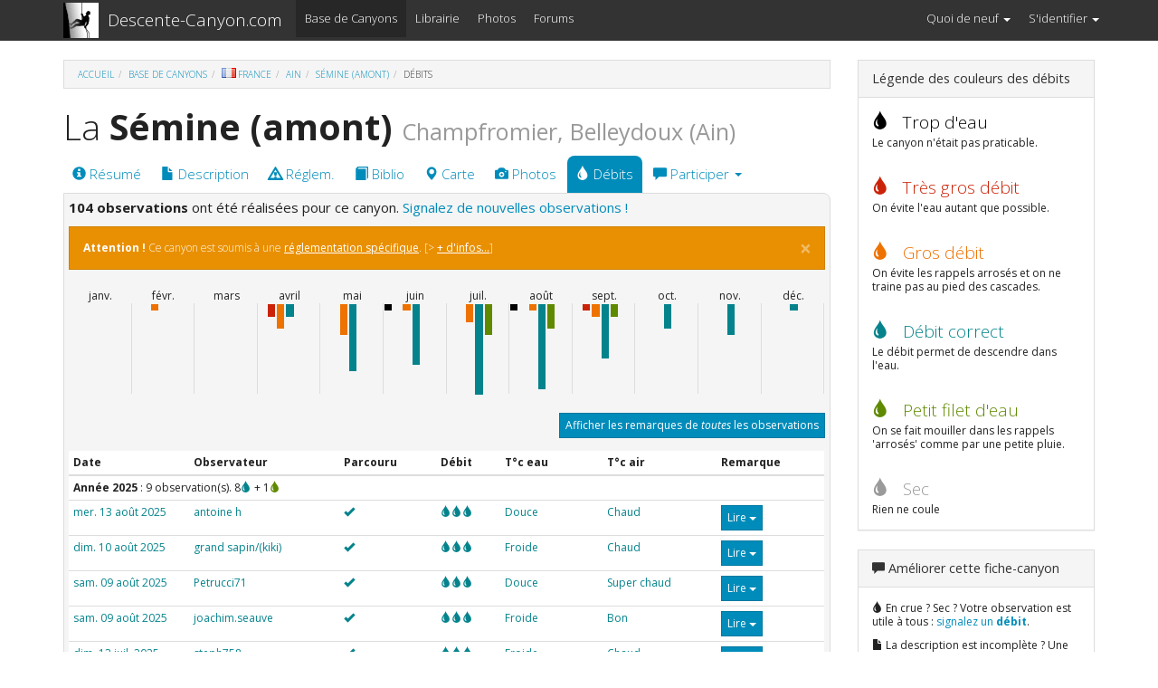

--- FILE ---
content_type: text/html; charset=UTF-8
request_url: https://www.descente-canyon.com/canyoning/canyon-debit/2181/observations.html
body_size: 21241
content:
<!DOCTYPE html>
<html lang=fr>
<head>
<title>Descente-Canyon.com - Derniers débits : Sémine (amont) - Canyoning - Canyonisme</title>
<meta http-equiv="Content-Type" content="text/html; charset=UTF-8">
<base target="_top" href="https://www.descente-canyon.com/">
<meta name="robots" content="index,follow,noarchive,nocache" /><meta name="description" content="Les dernières observations de debits pour La Sémine (amont)" /><meta name="copyright" content="www.Descente-Canyon.com" />
<!--[if IE]>
<meta http-equiv="imagetoolbar" content="no" />
<![endif]-->
<meta name="viewport" content="width=device-width, initial-scale=1.0" />
<link href="https://maxcdn.bootstrapcdn.com/bootswatch/3.3.7/yeti/bootstrap.min.css" rel="stylesheet" integrity="sha384-HzUaiJdCTIY/RL2vDPRGdEQHHahjzwoJJzGUkYjHVzTwXFQ2QN/nVgX7tzoMW3Ov" crossorigin="anonymous" />
<link href="/design/css/bootstrap-dc.css" rel="stylesheet" />
<link href="/design/css/drapeaux.css" rel="stylesheet" />
<link rel="canonical" href="https://www.descente-canyon.com/canyoning/canyon-debit/2181/observations.html" /><!-- HTML5 Shim and Respond.js IE8 support of HTML5 elements and media queries -->
<!--[if lt IE 9]>
<script src="https://oss.maxcdn.com/libs/html5shiv/3.7.0/html5shiv.js"></script>
<script src="https://oss.maxcdn.com/libs/respond.js/1.3.0/respond.min.js"></script>
<![endif]-->
<style type="text/css">.mois {padding:0 15px;}
.titremois {padding:0;font-size:80%;text-align:center;}
.grafmois {padding:0;height:100px;border-right:1px solid #ddd;}
.debit1 td, .debit1 {color:#000000;}
.debit1 td:first-child {white-space:nowrap;}
.ico1{color:#000000;font-size:500%;text-align:center;}
.bk1 {float:left;width:12%;border:0px solid #000;margin:1px;padding:0;font-size:10%;background-color:#000000;}
.debit2 td, .debit2 {color:#ca2307;}
.debit2 td:first-child {white-space:nowrap;}
.ico2{color:#ca2307;font-size:500%;text-align:center;}
.bk2 {float:left;width:12%;border:0px solid #000;margin:1px;padding:0;font-size:10%;background-color:#ca2307;}
.debit3 td, .debit3 {color:#ee7200;}
.debit3 td:first-child {white-space:nowrap;}
.ico3{color:#ee7200;font-size:500%;text-align:center;}
.bk3 {float:left;width:12%;border:0px solid #000;margin:1px;padding:0;font-size:10%;background-color:#ee7200;}
.debit4 td, .debit4 {color:#04838c;}
.debit4 td:first-child {white-space:nowrap;}
.ico4{color:#04838c;font-size:500%;text-align:center;}
.bk4 {float:left;width:12%;border:0px solid #000;margin:1px;padding:0;font-size:10%;background-color:#04838c;}
.debit5 td, .debit5 {color:#5f8a00;}
.debit5 td:first-child {white-space:nowrap;}
.ico5{color:#5f8a00;font-size:500%;text-align:center;}
.bk5 {float:left;width:12%;border:0px solid #000;margin:1px;padding:0;font-size:10%;background-color:#5f8a00;}
.debit6 td, .debit6 {color:#9a9a9a;}
.debit6 td:first-child {white-space:nowrap;}
.ico6{color:#9a9a9a;font-size:500%;text-align:center;}
.bk6 {float:left;width:12%;border:0px solid #000;margin:1px;padding:0;font-size:10%;background-color:#9a9a9a;}
</style></head>
<body>
<div id="wrap">  <nav class="navbar navbar-default navbar-static-top">
	  <div class="container">
	  <div class="navbar-header">
	    <button type="button" class="navbar-toggle" data-toggle="collapse" data-target="#dc-navbar">
	      <span class="sr-only">Menu</span>
	      <span class="icon-bar"></span>
	      <span class="icon-bar"></span>
	      <span class="icon-bar"></span>
	    </button>
	    <a class="navbar-brand" style="float:left;padding:3px 10px 0 15px;height:42px" href="/"><span class="site_logo"></span></a>
	    <a class="navbar-brand" href="/">Descente-Canyon.com</a>
	  </div>	
	  <!-- Tous les éléments qui peuvent passer dans la bascule (toggle) -->
	  <div class="collapse navbar-collapse" id="dc-navbar">
	    <ul class="nav navbar-nav">
	      <!--<li><a href="http://www.descente-canyon.com/actus">Actus</a></li>-->
	      <!--<li><a href="http://www.descente-canyon.com/formation">Se Former</a></li>-->
	      <li class="active"><a href="/canyoning">Base de Canyons</a></li>
	      <li class=""><a href="/boutique">Librairie</a></li>
	      <li class=""><a href="/canyoning/galeries-photos">Photos</a></li>
	      <li><a href="/forums">Forums</a></li>
	    </ul>
	    <ul class="nav navbar-nav navbar-right">	      <li class="dropdown">
	        <a href="#" class="dropdown-toggle" data-toggle="dropdown">Quoi de neuf <b class="caret"></b></a>
	        <ul class="dropdown-menu">
	          <li><a href="/canyoning/derniers-debits"><span class="ic ic-tint" aria-hidden="true"></span> Derniers <b>débits</b> signalés</a></li>
	          <li><a href="/canyoning/galeries-photos"><span class="ic ic-camera" aria-hidden="true"></span> Dernières <b>photos</b> ajoutées</a></li>	          
		  <li><a href="/canyoning/suivi-fichescanyons"><span class="ic ic-pencil" aria-hidden="true"></span> Dernières <b>contributions</b> intégrées</a></li>
	          <li><a href="/boutique"><span class="ic ic-book" aria-hidden="true"></span> Dernières <b>parutions</b></a></li>
	          <li><a href="/forums/search.php?search_id=active_topics"><span class="ic glyphicon-comment" aria-hidden="true"></span> Derniers <b>sujets des forums</b></a></li>
	        </ul>
	      </li>	      <li class="dropdown">
	        <a href="#" class="dropdown-toggle" data-toggle="dropdown">S'identifier <b class="caret"></b></a>
	        <ul class="dropdown-menu">
	          <li class="dropdown-header">Vous n'êtes pas identifié.</li>
	          <li><form class="navbar-form" method="post" action="/login?redirect=/canyoning/canyon-debit/2181/observations.html"><input type="text" class="form-control" name="username" placeholder="Identifiant" /><br /><input type="password" class="form-control" name="password" placeholder="Mot de passe"/><input type="submit" class="btn btn-primary btn-xs btn-block" /></form></li>
	   <!--        <li class="disabled"><a href="#">Mot de passe oublié ?</a></li>
	          <li class="disabled"><a href="#">Créer un compte...</a></li> -->
	        </ul>
	      </li>

	    </ul>
	  </div><!-- /.navbar-collapse -->
	  </div>
	</nav>
	<main>
	  <div class="container">        <div class="row">
  			<div class="col-md-9">

<ol class="breadcrumb"><li><a href="/">Accueil</a></li><li><a href="/canyoning">Base de Canyons</a></li><li><a href="/canyoning/lieu/01/France.html"><img src="/design/img/blank.gif" class="d d-fr" alt="" />France</a></li><li><a href="/canyoning/lieu/01017/Ain.html" title="Voir les canyons de ce département">Ain</a></li><li><a href="/canyoning/canyon/2181/Semine-amont.html">Sémine (amont)</a></li><li class="active">Débits</li></ol><h1>La <strong>Sémine (amont)</strong> <small>Champfromier, Belleydoux (Ain)</small></h1><ul class="nav nav-pills onglets hidden-print"><li><a href="/canyoning/canyon/2181/Semine-amont.html"><span class="ic ic-info-sign"></span> Résumé</a></li><li><a href="/canyoning/canyon-description/2181/topo.html"><span class="ic ic-file"></span> Description</a></li><li><a href="/canyoning/canyon-reglementation/2181/legislation.html"><span class="ic ic-warning-sign"></span> Réglem.</a></li><li><a href="/canyoning/canyon-bibliographie/2181/guides-et-cartes.html"><span class="ic ic-book"></span> Biblio</a></li><li><a href="/canyoning/canyon-carte/2181/carte.html"><span class="ic ic-map-marker"></span> Carte</a></li><li><a href="/canyoning/canyon-photo/2181/photographie.html"><span class="ic ic-camera"></span> Photos</a></li><li class="active"><a href="/canyoning/canyon-debit/2181/observations.html"><span class="ic ic-tint"></span> Débits</a></li><li class="dropdown">
				            <a class="dropdown-toggle" data-toggle="dropdown" href="#"><span class="ic ic-comment"></span> Participer <span class="caret"></span></a>
				            <ul class="dropdown-menu">
				              <li><a href="/canyoning/ajout-debit/2181/formulaire-observation.html"><span class="ic ic-tint"></span> Signaler de nouvelles conditions de descente (débits...)</a></li>
				              <li><a href="/canyoning/ajout-photo/2181/formulaire-telechargement.html"><span class="ic ic-camera"></span> Ajouter des photos</a></li>
				              <li class="divider"></li>
				              <li><a href="/canyoning/canyon-interet/2181/interet.html"><span class="ic ic-thumbs-up"></span> Donner une note personnelle d'intérêt</a></li>
				              <li class="disabled"><a href="#"><span class="ic ic-map-marker"></span> Ajouter des points de géolocalisation (à venir)</a></li>
				              <li><a href="/canyoning/ajout-reglementation/2181/formulaire-legislation.html"><span class="ic ic-warning-sign"></span> Préciser la réglementation</a></li>
				              <li class="disabled"><a href="#"><span class="ic ic-book"></span> Ajouter des ressources bibliographiques (topoguides, ...)</a></li>
				              <li><a href="/canyoning/canyon-contrib/2181/formulaire.html"><span class="ic ic-pencil"></span> Compléter ou corriger la fiche-canyon</a></li>
				              
				              <li class="divider"></li>
				              <li><a href="/canyoning/canyon-historique/2181/suivi-des-modifications.html"><span class="ic glyphicon-time"></span> Voir l'historique des modifications</a></li>
				            </ul>
				          </li></ul><div style="background-color:#F5F5F5;padding:5px;border: 1px solid #ddd;border-radius: 0 8px;"><p><b>104 observations</b> ont été réalisées pour ce canyon. <a href="/canyoning/ajout-debit/2181/formulaire-observation.html">Signalez de nouvelles observations !</a></p><div class="alert alert-warning alert-dismissable"><button type="button" class="close" data-dismiss="alert" aria-hidden="true">&times;</button><strong>Attention !</strong> Ce canyon est soumis à une <a href="/canyoning/canyon-reglementation/2181/legislation.html" class="alert-link">réglementation spécifique</a>. [&gt; <a href="/canyoning/canyon-reglementation/2181/legislation.html" class="alert-link">+ d'infos...</a>]</div><div class="row hidden-xs mois"><div class="col-xs-1 titremois">janv.</div><div class="col-xs-1 titremois">févr.</div><div class="col-xs-1 titremois">mars</div><div class="col-xs-1 titremois">avril</div><div class="col-xs-1 titremois">mai</div><div class="col-xs-1 titremois">juin</div><div class="col-xs-1 titremois">juil.</div><div class="col-xs-1 titremois">août</div><div class="col-xs-1 titremois">sept.</div><div class="col-xs-1 titremois">oct.</div><div class="col-xs-1 titremois">nov.</div><div class="col-xs-1 titremois">déc.</div></div><div class="row hidden-xs mois"><div class="col-xs-1 grafmois"><div class="bk0" style="height:0%" title="0 ">&nbsp;</div><div class="bk1" style="height:0%" title="0 trop d'eau">&nbsp;</div><div class="bk2" style="height:0%" title="0 très gros débit">&nbsp;</div><div class="bk3" style="height:0%" title="0 gros débit">&nbsp;</div><div class="bk4" style="height:0%" title="0 débit correct">&nbsp;</div><div class="bk5" style="height:0%" title="0 petit filet d'eau">&nbsp;</div><div class="bk6" style="height:0%" title="0 sec">&nbsp;</div></div><div class="col-xs-1 grafmois"><div class="bk0" style="height:0%" title="0 ">&nbsp;</div><div class="bk1" style="height:0%" title="0 trop d'eau">&nbsp;</div><div class="bk2" style="height:0%" title="0 très gros débit">&nbsp;</div><div class="bk3" style="height:7%" title="1 gros débit">&nbsp;</div><div class="bk4" style="height:0%" title="0 débit correct">&nbsp;</div><div class="bk5" style="height:0%" title="0 petit filet d'eau">&nbsp;</div><div class="bk6" style="height:0%" title="0 sec">&nbsp;</div></div><div class="col-xs-1 grafmois"><div class="bk0" style="height:0%" title="0 ">&nbsp;</div><div class="bk1" style="height:0%" title="0 trop d'eau">&nbsp;</div><div class="bk2" style="height:0%" title="0 très gros débit">&nbsp;</div><div class="bk3" style="height:0%" title="0 gros débit">&nbsp;</div><div class="bk4" style="height:0%" title="0 débit correct">&nbsp;</div><div class="bk5" style="height:0%" title="0 petit filet d'eau">&nbsp;</div><div class="bk6" style="height:0%" title="0 sec">&nbsp;</div></div><div class="col-xs-1 grafmois"><div class="bk0" style="height:0%" title="0 ">&nbsp;</div><div class="bk1" style="height:0%" title="0 trop d'eau">&nbsp;</div><div class="bk2" style="height:14%" title="2 très gros débit">&nbsp;</div><div class="bk3" style="height:27%" title="4 gros débit">&nbsp;</div><div class="bk4" style="height:14%" title="2 débit correct">&nbsp;</div><div class="bk5" style="height:0%" title="0 petit filet d'eau">&nbsp;</div><div class="bk6" style="height:0%" title="0 sec">&nbsp;</div></div><div class="col-xs-1 grafmois"><div class="bk0" style="height:0%" title="0 ">&nbsp;</div><div class="bk1" style="height:0%" title="0 trop d'eau">&nbsp;</div><div class="bk2" style="height:0%" title="0 très gros débit">&nbsp;</div><div class="bk3" style="height:34%" title="5 gros débit">&nbsp;</div><div class="bk4" style="height:74%" title="11 débit correct">&nbsp;</div><div class="bk5" style="height:0%" title="0 petit filet d'eau">&nbsp;</div><div class="bk6" style="height:0%" title="0 sec">&nbsp;</div></div><div class="col-xs-1 grafmois"><div class="bk0" style="height:0%" title="0 ">&nbsp;</div><div class="bk1" style="height:7%" title="1 trop d'eau">&nbsp;</div><div class="bk2" style="height:0%" title="0 très gros débit">&nbsp;</div><div class="bk3" style="height:7%" title="1 gros débit">&nbsp;</div><div class="bk4" style="height:67%" title="10 débit correct">&nbsp;</div><div class="bk5" style="height:0%" title="0 petit filet d'eau">&nbsp;</div><div class="bk6" style="height:0%" title="0 sec">&nbsp;</div></div><div class="col-xs-1 grafmois"><div class="bk0" style="height:0%" title="0 ">&nbsp;</div><div class="bk1" style="height:0%" title="0 trop d'eau">&nbsp;</div><div class="bk2" style="height:0%" title="0 très gros débit">&nbsp;</div><div class="bk3" style="height:20%" title="3 gros débit">&nbsp;</div><div class="bk4" style="height:100%" title="15 débit correct">&nbsp;</div><div class="bk5" style="height:34%" title="5 petit filet d'eau">&nbsp;</div><div class="bk6" style="height:0%" title="0 sec">&nbsp;</div></div><div class="col-xs-1 grafmois"><div class="bk0" style="height:0%" title="0 ">&nbsp;</div><div class="bk1" style="height:7%" title="1 trop d'eau">&nbsp;</div><div class="bk2" style="height:0%" title="0 très gros débit">&nbsp;</div><div class="bk3" style="height:7%" title="1 gros débit">&nbsp;</div><div class="bk4" style="height:94%" title="14 débit correct">&nbsp;</div><div class="bk5" style="height:27%" title="4 petit filet d'eau">&nbsp;</div><div class="bk6" style="height:0%" title="0 sec">&nbsp;</div></div><div class="col-xs-1 grafmois"><div class="bk0" style="height:0%" title="0 ">&nbsp;</div><div class="bk1" style="height:0%" title="0 trop d'eau">&nbsp;</div><div class="bk2" style="height:7%" title="1 très gros débit">&nbsp;</div><div class="bk3" style="height:14%" title="2 gros débit">&nbsp;</div><div class="bk4" style="height:60%" title="9 débit correct">&nbsp;</div><div class="bk5" style="height:14%" title="2 petit filet d'eau">&nbsp;</div><div class="bk6" style="height:0%" title="0 sec">&nbsp;</div></div><div class="col-xs-1 grafmois"><div class="bk0" style="height:0%" title="0 ">&nbsp;</div><div class="bk1" style="height:0%" title="0 trop d'eau">&nbsp;</div><div class="bk2" style="height:0%" title="0 très gros débit">&nbsp;</div><div class="bk3" style="height:0%" title="0 gros débit">&nbsp;</div><div class="bk4" style="height:27%" title="4 débit correct">&nbsp;</div><div class="bk5" style="height:0%" title="0 petit filet d'eau">&nbsp;</div><div class="bk6" style="height:0%" title="0 sec">&nbsp;</div></div><div class="col-xs-1 grafmois"><div class="bk0" style="height:0%" title="0 ">&nbsp;</div><div class="bk1" style="height:0%" title="0 trop d'eau">&nbsp;</div><div class="bk2" style="height:0%" title="0 très gros débit">&nbsp;</div><div class="bk3" style="height:0%" title="0 gros débit">&nbsp;</div><div class="bk4" style="height:34%" title="5 débit correct">&nbsp;</div><div class="bk5" style="height:0%" title="0 petit filet d'eau">&nbsp;</div><div class="bk6" style="height:0%" title="0 sec">&nbsp;</div></div><div class="col-xs-1 grafmois"><div class="bk0" style="height:0%" title="0 ">&nbsp;</div><div class="bk1" style="height:0%" title="0 trop d'eau">&nbsp;</div><div class="bk2" style="height:0%" title="0 très gros débit">&nbsp;</div><div class="bk3" style="height:0%" title="0 gros débit">&nbsp;</div><div class="bk4" style="height:7%" title="1 débit correct">&nbsp;</div><div class="bk5" style="height:0%" title="0 petit filet d'eau">&nbsp;</div><div class="bk6" style="height:0%" title="0 sec">&nbsp;</div></div></div>	
	
	
	<br class="clearfix" />
	
		<button id="affTout" class="pull-right btn btn-xs btn-primary">Afficher les remarques de <em>toutes</em> les observations</button><br class="clearfix" /><br class="clearfix" />	<div class="table">
	<table class="table table-condensed" id="listedebit">
	<thead>
	<tr>
	<th style="width:133px !important">Date</th>
	<th>Observateur</th>
	<th>Parcouru</th>
	<th>D&eacute;bit</th>
	<th>T&deg;c eau</th>
	<th>T&deg;c air</th>
	<th>Remarque</th>
	</tr>
	</thead>
	<tbody>
	<tr class=""><td colspan="7"><b>Année 2025</b> : 9 observation(s). 8<span class="ic ic-tint debit4" title="Débit correct"></span> + 1<span class="ic ic-tint debit5" title="Petit filet d'eau"></span></td></tr><tr class="debit4 a2025"><td>mer. 13 août 2025</td><td>antoine h</td><td><span class="ic ic-ok" title="parcouru"></span></td><td title="Débit correct"><span class="ic ic-tint"></span><span class="ic ic-tint"></span><span class="ic ic-tint"></span></td><td>Douce</td><td>Chaud</td><td><button id="r188957" class="lire btn btn-xs btn-primary">Lire <b class="caret"></b></button></td></tr><tr id="tr188957" style="display:none;" class="remarque"><td class="ico4"><span class="ic ic-tint"></span></td><td colspan="6">Débit observé : <b>Débit correct</b> <small>Exemple : le débit permet de descendre dans l'eau.</small><br />Eau : <b>Douce</b> <small>Exemple : on profite agréablement de l'eau.</small><br />Air : <b>Chaud</b> <small>Exemple : on avait plaisir a être dans l'eau ou sous les cascades, où on restait volontier un peu plus longtemps.</small><br /><div class="userc"><div class="av"></div><b>antoine h</b><br /><div class="poids"><em>Utilisateur non enregistré</em></div></div><p style="white-space:normal;font-weight:bold;" class="debit4">fait amont et aval dans la même journée tout ok Equipment bof mais en place !</p><br style="clear:both" /></td></tr><tr class="debit4 a2025"><td>dim. 10 août 2025</td><td>grand sapin/(kiki)</td><td><span class="ic ic-ok" title="parcouru"></span></td><td title="Débit correct"><span class="ic ic-tint"></span><span class="ic ic-tint"></span><span class="ic ic-tint"></span></td><td>Froide</td><td>Chaud</td><td><button id="r188669" class="lire btn btn-xs btn-primary">Lire <b class="caret"></b></button></td></tr><tr id="tr188669" style="display:none;" class="remarque"><td class="ico4"><span class="ic ic-tint"></span></td><td colspan="6">Débit observé : <b>Débit correct</b> <small>Exemple : le débit permet de descendre dans l'eau.</small><br />Eau : <b>Froide</b> <small>Exemple : on ne s'attarde pas dans les vasques... On pense à fermer correctement la combi avant de se mettre à l'eau.</small><br />Air : <b>Chaud</b> <small>Exemple : on avait plaisir a être dans l'eau ou sous les cascades, où on restait volontier un peu plus longtemps.</small><br /><div class="userc"><div class="av"></div><b>grand sapin/(kiki)</b><br /><div class="poids">0&nbsp;<span class="ic ic-pencil" title="contribution aux fiches-canyons"></span>&nbsp;&nbsp;0&nbsp;<span class="ic ic-map-marker" title="géolocalisation"></span><br />98&nbsp;<span class="ic ic-tint" title="débits signalés"></span>&nbsp;&nbsp;4&nbsp;<span class="ic ic-camera" title="photos"></span><br />55&nbsp;<span class="ic ic-comment" title="forums"></span></div></div><p style="white-space:normal;font-weight:bold;" class="debit4">équipement pas ouf mais ça joue</p><br style="clear:both" /></td></tr><tr class="debit4 a2025"><td>sam. 09 août 2025</td><td>Petrucci71</td><td><span class="ic ic-ok" title="parcouru"></span></td><td title="Débit correct"><span class="ic ic-tint"></span><span class="ic ic-tint"></span><span class="ic ic-tint"></span></td><td>Douce</td><td>Super chaud</td><td><button id="r188695" class="lire btn btn-xs btn-primary">Lire <b class="caret"></b></button></td></tr><tr id="tr188695" style="display:none;" class="remarque"><td class="ico4"><span class="ic ic-tint"></span></td><td colspan="6">Débit observé : <b>Débit correct</b> <small>Exemple : le débit permet de descendre dans l'eau.</small><br />Eau : <b>Douce</b> <small>Exemple : on profite agréablement de l'eau.</small><br />Air : <b>Super chaud</b> <small>Exemple : se mettre à l'eau était nécessaire !</small><br /><div class="userc"><div class="av"></div><b>Petrucci71</b><br /><div class="poids">2&nbsp;<span class="ic ic-pencil" title="contribution aux fiches-canyons"></span>&nbsp;&nbsp;0&nbsp;<span class="ic ic-map-marker" title="géolocalisation"></span><br />110&nbsp;<span class="ic ic-tint" title="débits signalés"></span>&nbsp;&nbsp;0&nbsp;<span class="ic ic-camera" title="photos"></span><br />8&nbsp;<span class="ic ic-comment" title="forums"></span></div></div><p style="white-space:normal;font-weight:bold;" class="debit4">équipement vieillissant</p><br style="clear:both" /></td></tr><tr class="debit4 a2025"><td>sam. 09 août 2025</td><td>joachim.seauve</td><td><span class="ic ic-ok" title="parcouru"></span></td><td title="Débit correct"><span class="ic ic-tint"></span><span class="ic ic-tint"></span><span class="ic ic-tint"></span></td><td>Froide</td><td>Bon</td><td><button id="r188594" class="lire btn btn-xs btn-primary">Lire <b class="caret"></b></button></td></tr><tr id="tr188594" style="display:none;" class="remarque"><td class="ico4"><span class="ic ic-tint"></span></td><td colspan="6">Débit observé : <b>Débit correct</b> <small>Exemple : le débit permet de descendre dans l'eau.</small><br />Eau : <b>Froide</b> <small>Exemple : on ne s'attarde pas dans les vasques... On pense à fermer correctement la combi avant de se mettre à l'eau.</small><br />Air : <b>Bon</b> <small>Exemple : on se mouillait de bon coeur.</small><br /><div class="userc"><div class="av"></div><b>joachim.seauve</b><br /><div class="poids">0&nbsp;<span class="ic ic-pencil" title="contribution aux fiches-canyons"></span>&nbsp;&nbsp;0&nbsp;<span class="ic ic-map-marker" title="géolocalisation"></span><br />77&nbsp;<span class="ic ic-tint" title="débits signalés"></span>&nbsp;&nbsp;0&nbsp;<span class="ic ic-camera" title="photos"></span><br />0&nbsp;<span class="ic ic-comment" title="forums"></span></div></div><p style="white-space:normal;font-weight:bold;" class="debit4">On a tenté sans navette. On a suivi la balade d’orval puis à la fin du chemin touristique, on a traversé la semine et on est monté par la sente raide en rive gauche. On a trouvé un balisage orange / bleu mais cela nous a plus ou moins conduit à une cascade 3/4 obstacles sous le départ.. plutôt privilégier la navette ou le balisage jaune en amont du hameau pour viser le départ.
Sinon équipement vieillissant, course manque de continuité malgré quelques jolis passages.
( compléter avec moulin Vulvoz)
DC- </p><br style="clear:both" /></td></tr><tr class="debit4 a2025"><td>dim. 13 juil. 2025</td><td>steph758</td><td><span class="ic ic-ok" title="parcouru"></span></td><td title="Débit correct"><span class="ic ic-tint"></span><span class="ic ic-tint"></span><span class="ic ic-tint"></span></td><td>Froide</td><td>Chaud</td><td><button id="r187024" class="lire btn btn-xs btn-primary">Lire <b class="caret"></b></button></td></tr><tr id="tr187024" style="display:none;" class="remarque"><td class="ico4"><span class="ic ic-tint"></span></td><td colspan="6">Débit observé : <b>Débit correct</b> <small>Exemple : le débit permet de descendre dans l'eau.</small><br />Eau : <b>Froide</b> <small>Exemple : on ne s'attarde pas dans les vasques... On pense à fermer correctement la combi avant de se mettre à l'eau.</small><br />Air : <b>Chaud</b> <small>Exemple : on avait plaisir a être dans l'eau ou sous les cascades, où on restait volontier un peu plus longtemps.</small><br /><div class="userc"><div class="av"></div><b>steph758</b><br /><div class="poids">12&nbsp;<span class="ic ic-pencil" title="contribution aux fiches-canyons"></span>&nbsp;&nbsp;0&nbsp;<span class="ic ic-map-marker" title="géolocalisation"></span><br />181&nbsp;<span class="ic ic-tint" title="débits signalés"></span>&nbsp;&nbsp;1&nbsp;<span class="ic ic-camera" title="photos"></span><br />6&nbsp;<span class="ic ic-comment" title="forums"></span></div></div><p style="white-space:normal;font-weight:bold;" class="debit4">Dc mais niveau bas 
Fait en intégrale avec semine aval 
Relais sur la C8 pas top mais ça passe 
Vivement le rééquipement prévu cet automne 
Si besoin je suis dispo pour donner un coup de mains </p><br style="clear:both" /></td></tr><tr class="debit4 a2025"><td>sam. 12 juil. 2025</td><td>Gub25</td><td><span class="ic ic-ok" title="parcouru"></span></td><td title="Débit correct"><span class="ic ic-tint"></span><span class="ic ic-tint"></span><span class="ic ic-tint"></span></td><td>Douce</td><td>Bon</td><td><button id="r187512" class="lire btn btn-xs btn-primary">Lire <b class="caret"></b></button></td></tr><tr id="tr187512" style="display:none;" class="remarque"><td class="ico4"><span class="ic ic-tint"></span></td><td colspan="6">Débit observé : <b>Débit correct</b> <small>Exemple : le débit permet de descendre dans l'eau.</small><br />Eau : <b>Douce</b> <small>Exemple : on profite agréablement de l'eau.</small><br />Air : <b>Bon</b> <small>Exemple : on se mouillait de bon coeur.</small><br /><div class="userc"><div class="av"><img src="/forums/download/file.php?avatar=5319.jpg" class="center-block" /></div><b>Gub25</b><br /><div class="poids">30&nbsp;<span class="ic ic-pencil" title="contribution aux fiches-canyons"></span>&nbsp;&nbsp;9&nbsp;<span class="ic ic-map-marker" title="géolocalisation"></span><br />333&nbsp;<span class="ic ic-tint" title="débits signalés"></span>&nbsp;&nbsp;9&nbsp;<span class="ic ic-camera" title="photos"></span><br />416&nbsp;<span class="ic ic-comment" title="forums"></span></div></div><p style="white-space:normal;font-weight:bold;" class="debit4">La position de certains relais est à revoir notamment pour les forts débits</p><br style="clear:both" /></td></tr><tr class="debit4 a2025"><td>sam. 12 juil. 2025</td><td>tropyk</td><td><span class="ic ic-ok" title="parcouru"></span></td><td title="Débit correct"><span class="ic ic-tint"></span><span class="ic ic-tint"></span><span class="ic ic-tint"></span></td><td>Froide</td><td>Bon</td><td><button id="r187337" class="lire btn btn-xs btn-primary">Lire <b class="caret"></b></button></td></tr><tr id="tr187337" style="display:none;" class="remarque"><td class="ico4"><span class="ic ic-tint"></span></td><td colspan="6">Débit observé : <b>Débit correct</b> <small>Exemple : le débit permet de descendre dans l'eau.</small><br />Eau : <b>Froide</b> <small>Exemple : on ne s'attarde pas dans les vasques... On pense à fermer correctement la combi avant de se mettre à l'eau.</small><br />Air : <b>Bon</b> <small>Exemple : on se mouillait de bon coeur.</small><br /><div class="userc"><div class="av"></div><b>tropyk</b><br /><div class="poids">45&nbsp;<span class="ic ic-pencil" title="contribution aux fiches-canyons"></span>&nbsp;&nbsp;4&nbsp;<span class="ic ic-map-marker" title="géolocalisation"></span><br />663&nbsp;<span class="ic ic-tint" title="débits signalés"></span>&nbsp;&nbsp;38&nbsp;<span class="ic ic-camera" title="photos"></span><br />187&nbsp;<span class="ic ic-comment" title="forums"></span></div></div><p style="white-space:normal;font-weight:bold;" class="debit4">Équipement vieillissant 
Manque un peu de continuité...</p><br style="clear:both" /></td></tr><tr class="debit5 a2025"><td>sam. 12 juil. 2025</td><td>Thibaut </td><td><span class="ic ic-ok" title="parcouru"></span></td><td title="Petit filet d'eau"><span class="ic ic-tint"></span><span class="ic ic-tint"></span></td><td>Froide</td><td>Bon</td><td></td></tr><tr class="debit4 a2025"><td>mar. 10 juin 2025</td><td>xav01</td><td><span class="ic ic-ok" title="parcouru"></span></td><td title="Débit correct"><span class="ic ic-tint"></span><span class="ic ic-tint"></span><span class="ic ic-tint"></span></td><td>Froide</td><td>Bon</td><td><button id="r185438" class="lire btn btn-xs btn-primary">Lire <b class="caret"></b></button></td></tr><tr id="tr185438" style="display:none;" class="remarque"><td class="ico4"><span class="ic ic-tint"></span></td><td colspan="6">Débit observé : <b>Débit correct</b> <small>Exemple : le débit permet de descendre dans l'eau.</small><br />Eau : <b>Froide</b> <small>Exemple : on ne s'attarde pas dans les vasques... On pense à fermer correctement la combi avant de se mettre à l'eau.</small><br />Air : <b>Bon</b> <small>Exemple : on se mouillait de bon coeur.</small><br /><div class="userc"><div class="av"></div><b>xav01</b><br /><div class="poids">4&nbsp;<span class="ic ic-pencil" title="contribution aux fiches-canyons"></span>&nbsp;&nbsp;0&nbsp;<span class="ic ic-map-marker" title="géolocalisation"></span><br />42&nbsp;<span class="ic ic-tint" title="débits signalés"></span>&nbsp;&nbsp;21&nbsp;<span class="ic ic-camera" title="photos"></span><br />118&nbsp;<span class="ic ic-comment" title="forums"></span></div></div><p style="white-space:normal;font-weight:bold;" class="debit4">En repérage, pour changer ou améliorer les relais existant. Beaucoup sont vieillissants. Le rééquipement est prévu à l'Automne prochain.</p><br style="clear:both" /></td></tr><tr class=""><td colspan="7"><b>Année 2024</b> : 4 observation(s). 3<span class="ic ic-tint debit4" title="Débit correct"></span> + 1<span class="ic ic-tint debit5" title="Petit filet d'eau"></span></td></tr><tr class="debit4 a2024"><td>sam. 02 nov. 2024</td><td>Ingeborg</td><td><span class="ic ic-ok" title="parcouru"></span></td><td title="Débit correct"><span class="ic ic-tint"></span><span class="ic ic-tint"></span><span class="ic ic-tint"></span></td><td>Très froide</td><td>Frisquet</td><td></td></tr><tr class="debit4 a2024"><td>ven. 01 nov. 2024</td><td>clefmentine</td><td><span class="ic ic-ok" title="parcouru"></span></td><td title="Débit correct"><span class="ic ic-tint"></span><span class="ic ic-tint"></span><span class="ic ic-tint"></span></td><td>Froide</td><td></td><td><button id="r181273" class="lire btn btn-xs btn-primary">Lire <b class="caret"></b></button></td></tr><tr id="tr181273" style="display:none;" class="remarque"><td class="ico4"><span class="ic ic-tint"></span></td><td colspan="6">Débit observé : <b>Débit correct</b> <small>Exemple : le débit permet de descendre dans l'eau.</small><br />Eau : <b>Froide</b> <small>Exemple : on ne s'attarde pas dans les vasques... On pense à fermer correctement la combi avant de se mettre à l'eau.</small><br /><div class="userc"><div class="av"></div><b>clefmentine</b><br /><div class="poids">1&nbsp;<span class="ic ic-pencil" title="contribution aux fiches-canyons"></span>&nbsp;&nbsp;0&nbsp;<span class="ic ic-map-marker" title="géolocalisation"></span><br />45&nbsp;<span class="ic ic-tint" title="débits signalés"></span>&nbsp;&nbsp;2&nbsp;<span class="ic ic-camera" title="photos"></span><br />8&nbsp;<span class="ic ic-comment" title="forums"></span></div></div><p style="white-space:normal;font-weight:bold;" class="debit4">Sans navette compliqué de rejoindre le point de départ.
La moitié parcouru à partir de la C14.</p><br style="clear:both" /></td></tr><tr class="debit5 a2024"><td>dim. 04 août 2024</td><td>marcop</td><td><span class="ic ic-ok" title="parcouru"></span></td><td title="Petit filet d'eau"><span class="ic ic-tint"></span><span class="ic ic-tint"></span></td><td>Douce</td><td>Chaud</td><td><button id="r177671" class="lire btn btn-xs btn-primary">Lire <b class="caret"></b></button></td></tr><tr id="tr177671" style="display:none;" class="remarque"><td class="ico5"><span class="ic ic-tint"></span></td><td colspan="6">Débit observé : <b>Petit filet d'eau</b> <small>Exemple : on se fait mouiller dans les rappels 'arrosés' comme par une petite pluie.</small><br />Eau : <b>Douce</b> <small>Exemple : on profite agréablement de l'eau.</small><br />Air : <b>Chaud</b> <small>Exemple : on avait plaisir a être dans l'eau ou sous les cascades, où on restait volontier un peu plus longtemps.</small><br /><div class="userc"><div class="av"></div><b>marcop</b><br /><div class="poids">4&nbsp;<span class="ic ic-pencil" title="contribution aux fiches-canyons"></span>&nbsp;&nbsp;0&nbsp;<span class="ic ic-map-marker" title="géolocalisation"></span><br />125&nbsp;<span class="ic ic-tint" title="débits signalés"></span>&nbsp;&nbsp;11&nbsp;<span class="ic ic-camera" title="photos"></span><br />6&nbsp;<span class="ic ic-comment" title="forums"></span></div></div><p style="white-space:normal;font-weight:bold;" class="debit5">Débit entre débit correct et petit filet d'eau </p><br style="clear:both" /></td></tr><tr class="debit4 a2024"><td>mer. 10 juil. 2024</td><td>Alban_73</td><td><span class="ic ic-ok" title="parcouru"></span></td><td title="Débit correct"><span class="ic ic-tint"></span><span class="ic ic-tint"></span><span class="ic ic-tint"></span></td><td>Douce</td><td>Bon</td><td><button id="r176189" class="lire btn btn-xs btn-primary">Lire <b class="caret"></b></button></td></tr><tr id="tr176189" style="display:none;" class="remarque"><td class="ico4"><span class="ic ic-tint"></span></td><td colspan="6">Débit observé : <b>Débit correct</b> <small>Exemple : le débit permet de descendre dans l'eau.</small><br />Eau : <b>Douce</b> <small>Exemple : on profite agréablement de l'eau.</small><br />Air : <b>Bon</b> <small>Exemple : on se mouillait de bon coeur.</small><br /><div class="userc"><div class="av"></div><b>Alban_73</b><br /><div class="poids">0&nbsp;<span class="ic ic-pencil" title="contribution aux fiches-canyons"></span>&nbsp;&nbsp;0&nbsp;<span class="ic ic-map-marker" title="géolocalisation"></span><br />41&nbsp;<span class="ic ic-tint" title="débits signalés"></span>&nbsp;&nbsp;0&nbsp;<span class="ic ic-camera" title="photos"></span><br />0&nbsp;<span class="ic ic-comment" title="forums"></span></div></div><p style="white-space:normal;font-weight:bold;" class="debit4">DC+ 
Canyon très glissant !  Quelques points sont parfois un peu vieillissant mais ça reste correct. Nous avons remis une sangle et un maillon en haut d'un rappel où l'installation d'une main courante est nécessaire et une cordelette sur un arbre à la dernière cascade puisque les plaquettes ont disparues. 
Beaucoup d'embâcles dans les parties de marche, mais on arrive facilement à se frayer un chemin ou a contourner. </p><br style="clear:both" /></td></tr><tr class=""><td colspan="7"><b>Année 2023</b> : 5 observation(s). 3<span class="ic ic-tint debit4" title="Débit correct"></span> + 2<span class="ic ic-tint debit5" title="Petit filet d'eau"></span><button id="a2023" class="pull-right btn btn-primary btn-xs btnannee">Afficher l'année 2023 <b class="caret"></b></button></td></tr><tr class="debit5 a2023" style="display:none;"><td>jeu. 07 sept. 2023</td><td>Marco71</td><td><span class="ic ic-ok" title="parcouru"></span></td><td title="Petit filet d'eau"><span class="ic ic-tint"></span><span class="ic ic-tint"></span></td><td>Froide</td><td>Chaud</td><td><button id="r168438" class="lire btn btn-xs btn-primary">Lire <b class="caret"></b></button></td></tr><tr id="tr168438" style="display:none;" class="remarque"><td class="ico5"><span class="ic ic-tint"></span></td><td colspan="6">Débit observé : <b>Petit filet d'eau</b> <small>Exemple : on se fait mouiller dans les rappels 'arrosés' comme par une petite pluie.</small><br />Eau : <b>Froide</b> <small>Exemple : on ne s'attarde pas dans les vasques... On pense à fermer correctement la combi avant de se mettre à l'eau.</small><br />Air : <b>Chaud</b> <small>Exemple : on avait plaisir a être dans l'eau ou sous les cascades, où on restait volontier un peu plus longtemps.</small><br /><div class="userc"><div class="av"></div><b>Marco71</b><br /><div class="poids"><em>Utilisateur non enregistré</em></div></div><p style="white-space:normal;font-weight:bold;" class="debit5">Très sauvage,  la portion marchée est un peu longue ...  la beauté des encaissements fait vite oublier la partie rando...</p><br style="clear:both" /></td></tr><tr class="debit4 a2023" style="display:none;"><td>ven. 01 sept. 2023</td><td>Martin</td><td><span class="ic ic-ok" title="parcouru"></span></td><td title="Débit correct"><span class="ic ic-tint"></span><span class="ic ic-tint"></span><span class="ic ic-tint"></span></td><td>Froide</td><td>Bon</td><td><button id="r168070" class="lire btn btn-xs btn-primary">Lire <b class="caret"></b></button></td></tr><tr id="tr168070" style="display:none;" class="remarque"><td class="ico4"><span class="ic ic-tint"></span></td><td colspan="6">Débit observé : <b>Débit correct</b> <small>Exemple : le débit permet de descendre dans l'eau.</small><br />Eau : <b>Froide</b> <small>Exemple : on ne s'attarde pas dans les vasques... On pense à fermer correctement la combi avant de se mettre à l'eau.</small><br />Air : <b>Bon</b> <small>Exemple : on se mouillait de bon coeur.</small><br /><div class="userc"><div class="av"></div><b>Martin</b><br /><div class="poids"><em>Utilisateur non enregistré</em></div></div><p style="white-space:normal;font-weight:bold;" class="debit4">Sans navette, sentier RG réclamant un peu d'attention par moments. De belles cascades et une belle immersion dans un coin sauvage</p><br style="clear:both" /></td></tr><tr class="debit5 a2023" style="display:none;"><td>mar. 18 juil. 2023</td><td>Ben Oc Savoy</td><td><span class="ic ic-ok" title="parcouru"></span></td><td title="Petit filet d'eau"><span class="ic ic-tint"></span><span class="ic ic-tint"></span></td><td>Froide</td><td>Chaud</td><td><button id="r165131" class="lire btn btn-xs btn-primary">Lire <b class="caret"></b></button></td></tr><tr id="tr165131" style="display:none;" class="remarque"><td class="ico5"><span class="ic ic-tint"></span></td><td colspan="6">Débit observé : <b>Petit filet d'eau</b> <small>Exemple : on se fait mouiller dans les rappels 'arrosés' comme par une petite pluie.</small><br />Eau : <b>Froide</b> <small>Exemple : on ne s'attarde pas dans les vasques... On pense à fermer correctement la combi avant de se mettre à l'eau.</small><br />Air : <b>Chaud</b> <small>Exemple : on avait plaisir a être dans l'eau ou sous les cascades, où on restait volontier un peu plus longtemps.</small><br /><div class="userc"><div class="av"></div><b>Ben Oc Savoy</b><br /><div class="poids">1&nbsp;<span class="ic ic-pencil" title="contribution aux fiches-canyons"></span>&nbsp;&nbsp;0&nbsp;<span class="ic ic-map-marker" title="géolocalisation"></span><br />131&nbsp;<span class="ic ic-tint" title="débits signalés"></span>&nbsp;&nbsp;0&nbsp;<span class="ic ic-camera" title="photos"></span><br />1&nbsp;<span class="ic ic-comment" title="forums"></span></div></div><p style="white-space:normal;font-weight:bold;" class="debit5">Qq équipements vieillissant sinon RAS 
A mon avis loin de mérité sa note de 2.7 d'intérêt </p><br style="clear:both" /></td></tr><tr class="debit4 a2023" style="display:none;"><td>ven. 14 juil. 2023</td><td>Philou</td><td><span class="ic ic-ok" title="parcouru"></span></td><td title="Débit correct"><span class="ic ic-tint"></span><span class="ic ic-tint"></span><span class="ic ic-tint"></span></td><td>Froide</td><td>Chaud</td><td><button id="r165000" class="lire btn btn-xs btn-primary">Lire <b class="caret"></b></button></td></tr><tr id="tr165000" style="display:none;" class="remarque"><td class="ico4"><span class="ic ic-tint"></span></td><td colspan="6">Débit observé : <b>Débit correct</b> <small>Exemple : le débit permet de descendre dans l'eau.</small><br />Eau : <b>Froide</b> <small>Exemple : on ne s'attarde pas dans les vasques... On pense à fermer correctement la combi avant de se mettre à l'eau.</small><br />Air : <b>Chaud</b> <small>Exemple : on avait plaisir a être dans l'eau ou sous les cascades, où on restait volontier un peu plus longtemps.</small><br /><div class="userc"><div class="av"></div><b>Philou</b><br /><div class="poids"><em>Utilisateur non enregistré</em></div></div><p style="white-space:normal;font-weight:bold;" class="debit4">Débit correct. 2 grandes portions de marche. </p><br style="clear:both" /></td></tr><tr class="debit4 a2023" style="display:none;"><td>sam. 17 juin 2023</td><td>Thomas87211</td><td><span class="ic ic-ok" title="parcouru"></span></td><td title="Débit correct"><span class="ic ic-tint"></span><span class="ic ic-tint"></span><span class="ic ic-tint"></span></td><td>Froide</td><td>Super chaud</td><td><button id="r163245" class="lire btn btn-xs btn-primary">Lire <b class="caret"></b></button></td></tr><tr id="tr163245" style="display:none;" class="remarque"><td class="ico4"><span class="ic ic-tint"></span></td><td colspan="6">Débit observé : <b>Débit correct</b> <small>Exemple : le débit permet de descendre dans l'eau.</small><br />Eau : <b>Froide</b> <small>Exemple : on ne s'attarde pas dans les vasques... On pense à fermer correctement la combi avant de se mettre à l'eau.</small><br />Air : <b>Super chaud</b> <small>Exemple : se mettre à l'eau était nécessaire !</small><br /><div class="userc"><div class="av"></div><b>Thomas87211</b><br /><div class="poids">0&nbsp;<span class="ic ic-pencil" title="contribution aux fiches-canyons"></span>&nbsp;&nbsp;0&nbsp;<span class="ic ic-map-marker" title="géolocalisation"></span><br />60&nbsp;<span class="ic ic-tint" title="débits signalés"></span>&nbsp;&nbsp;0&nbsp;<span class="ic ic-camera" title="photos"></span><br />0&nbsp;<span class="ic ic-comment" title="forums"></span></div></div><p style="white-space:normal;font-weight:bold;" class="debit4">Débit correct, plutôt dans la limite basse.

De nombreuses sections de marche dans le canyon</p><br style="clear:both" /></td></tr><tr class=""><td colspan="7"><b>Année 2022</b> : 2 observation(s). 2<span class="ic ic-tint debit4" title="Débit correct"></span><button id="a2022" class="pull-right btn btn-primary btn-xs btnannee">Afficher l'année 2022 <b class="caret"></b></button></td></tr><tr class="debit4 a2022" style="display:none;"><td>sam. 14 mai 2022</td><td>flyingxt</td><td><span class="ic ic-ok" title="parcouru"></span></td><td title="Débit correct"><span class="ic ic-tint"></span><span class="ic ic-tint"></span><span class="ic ic-tint"></span></td><td>Douce</td><td>Chaud</td><td><button id="r149821" class="lire btn btn-xs btn-primary">Lire <b class="caret"></b></button></td></tr><tr id="tr149821" style="display:none;" class="remarque"><td class="ico4"><span class="ic ic-tint"></span></td><td colspan="6">Débit observé : <b>Débit correct</b> <small>Exemple : le débit permet de descendre dans l'eau.</small><br />Eau : <b>Douce</b> <small>Exemple : on profite agréablement de l'eau.</small><br />Air : <b>Chaud</b> <small>Exemple : on avait plaisir a être dans l'eau ou sous les cascades, où on restait volontier un peu plus longtemps.</small><br /><div class="userc"><div class="av"></div><b>flyingxt</b><br /><div class="poids">0&nbsp;<span class="ic ic-pencil" title="contribution aux fiches-canyons"></span>&nbsp;&nbsp;0&nbsp;<span class="ic ic-map-marker" title="géolocalisation"></span><br />52&nbsp;<span class="ic ic-tint" title="débits signalés"></span>&nbsp;&nbsp;0&nbsp;<span class="ic ic-camera" title="photos"></span><br />0&nbsp;<span class="ic ic-comment" title="forums"></span></div></div><p style="white-space:normal;font-weight:bold;" class="debit4">Peu d'eau pour un début de saison. 
Beaucoup de barrages bois de début de saison.
Mais des vasques bien dégagées pour la réception des sauts.</p><br style="clear:both" /></td></tr><tr class="debit4 a2022" style="display:none;"><td>ven. 06 mai 2022</td><td>Nina</td><td><span class="ic ic-ok" title="parcouru"></span></td><td title="Débit correct"><span class="ic ic-tint"></span><span class="ic ic-tint"></span><span class="ic ic-tint"></span></td><td>Froide</td><td>Bon</td><td><button id="r149449" class="lire btn btn-xs btn-primary">Lire <b class="caret"></b></button></td></tr><tr id="tr149449" style="display:none;" class="remarque"><td class="ico4"><span class="ic ic-tint"></span></td><td colspan="6">Débit observé : <b>Débit correct</b> <small>Exemple : le débit permet de descendre dans l'eau.</small><br />Eau : <b>Froide</b> <small>Exemple : on ne s'attarde pas dans les vasques... On pense à fermer correctement la combi avant de se mettre à l'eau.</small><br />Air : <b>Bon</b> <small>Exemple : on se mouillait de bon coeur.</small><br /><div class="userc"><div class="av"></div><b>Nina</b><br /><div class="poids">0&nbsp;<span class="ic ic-pencil" title="contribution aux fiches-canyons"></span>&nbsp;&nbsp;0&nbsp;<span class="ic ic-map-marker" title="géolocalisation"></span><br />4&nbsp;<span class="ic ic-tint" title="débits signalés"></span>&nbsp;&nbsp;0&nbsp;<span class="ic ic-camera" title="photos"></span><br />0&nbsp;<span class="ic ic-comment" title="forums"></span></div></div><p style="white-space:normal;font-weight:bold;" class="debit4">Acces sans navette en RD, la sentier n'est pas toujours bien balisé (mais on peut voir le sentier en Maps.ME par exemple).
La course est encore toujours ultra encombrée des arbres morts qui gène la progression. Le canyon nécessite d'être rééquiper (le C14 offre l'option de descendre d'un amarrage naturel (arbre), bien installé mais vieilli. Des ancrages manquent surtout sur les dernières verticales - rappel d'amarrage naturel possible.)</p><br style="clear:both" /></td></tr><tr class=""><td colspan="7"><b>Année 2021</b> : 5 observation(s). 1<span class="ic ic-tint debit2" title="Très gros débit"></span> + 3<span class="ic ic-tint debit4" title="Débit correct"></span> + 1<span class="ic ic-tint debit5" title="Petit filet d'eau"></span><button id="a2021" class="pull-right btn btn-primary btn-xs btnannee">Afficher l'année 2021 <b class="caret"></b></button></td></tr><tr class="debit4 a2021" style="display:none;"><td>lun. 30 août 2021</td><td>cascades_jura</td><td><span class="ic ic-eye" title="non parcouru"></span></td><td title="Débit correct"><span class="ic ic-tint"></span><span class="ic ic-tint"></span><span class="ic ic-tint"></span></td><td>Froide</td><td>Frisquet</td><td><button id="r144884" class="lire btn btn-xs btn-primary">Lire <b class="caret"></b></button></td></tr><tr id="tr144884" style="display:none;" class="remarque"><td class="ico4"><span class="ic ic-tint"></span></td><td colspan="6">Débit observé : <b>Débit correct</b> <small>Exemple : le débit permet de descendre dans l'eau.</small><br />Eau : <b>Froide</b> <small>Exemple : on ne s'attarde pas dans les vasques... On pense à fermer correctement la combi avant de se mettre à l'eau.</small><br />Air : <b>Frisquet</b> <small>Exemple : dans les temps d'attente, la sensation de froid commençait à s'installer.</small><br /><div class="userc"><div class="av"><img src="/forums/download/file.php?avatar=11180.jpg" class="center-block" /></div><b>cascades_jura</b><br /><div class="poids">0&nbsp;<span class="ic ic-pencil" title="contribution aux fiches-canyons"></span>&nbsp;&nbsp;0&nbsp;<span class="ic ic-map-marker" title="géolocalisation"></span><br />203&nbsp;<span class="ic ic-tint" title="débits signalés"></span>&nbsp;&nbsp;63&nbsp;<span class="ic ic-camera" title="photos"></span><br />123&nbsp;<span class="ic ic-comment" title="forums"></span></div></div><p style="white-space:normal;font-weight:bold;" class="debit4">Pouff je peux dire que une fois avoir descendu la Cascade de la Semine dans l'entrée du canyon une longue marche d'environ 30min ou pas loin d'heure pleins d'arbres sont encombrés dans le milieu de la rivière juste incroyable en Question : ça fait combien de temps qu'on a pas remis de tronçon dans cette partie du canyon ? Ou alors il reste encore beaucoup de chose à faire et à refaire bon courage au prochain qui amèneront la tronçonneuse car cette partie n'est pas intéressante avant d'arriver à l'enchaînement "Cascade du Saut de l'âne avec une jolie chaîne sur arbre en RD on dirait qu'il a été équipé récemment car très propre et pas rouillé il est préférable de descendre par cet ammarage qui est plus en hauteur et facilite la descente l'autre amarrage placé au sol du sommet de la cascade est bon mais vieillissant , hors sujet (pour mon avis ce serait un peu mieux de commencer la descente à partir de la cascade du Saut de l'âne pour éviter la longue marche dans les bois sans ressauts , ni cascades ni de bassins profond...) Même si il y a moins de cascades à parcourir Pas facile d'accéder à la cascade du Saut à l'âne ( sentier partant en RG qui part dans les géants orties à partir du grand chemin d'en haut où passe les bûcherons bien regarder en RG ça été difficile pour nous d'avoir trouvé ce sentier qui est très peux visible et vaux la peine d'être fait après avoir trouvé cette cascade en longeant le sentier on a marché 15min sur le chemin des bûcherons avant d'entendre le bruit de cascades et on a bien observé la longueur entre La Cascade de la Semine et la Cascade du Saut à l'âne avec pas mal d'arbres encombrés... Jolie zone sauvage </p><br style="clear:both" /></td></tr><tr class="debit5 a2021" style="display:none;"><td>dim. 15 août 2021</td><td>laffontg</td><td><span class="ic ic-ok" title="parcouru"></span></td><td title="Petit filet d'eau"><span class="ic ic-tint"></span><span class="ic ic-tint"></span></td><td>Douce</td><td>Chaud</td><td><button id="r144207" class="lire btn btn-xs btn-primary">Lire <b class="caret"></b></button></td></tr><tr id="tr144207" style="display:none;" class="remarque"><td class="ico5"><span class="ic ic-tint"></span></td><td colspan="6">Débit observé : <b>Petit filet d'eau</b> <small>Exemple : on se fait mouiller dans les rappels 'arrosés' comme par une petite pluie.</small><br />Eau : <b>Douce</b> <small>Exemple : on profite agréablement de l'eau.</small><br />Air : <b>Chaud</b> <small>Exemple : on avait plaisir a être dans l'eau ou sous les cascades, où on restait volontier un peu plus longtemps.</small><br /><div class="userc"><div class="av"><img src="/forums/download/file.php?avatar=2142.jpg" class="center-block" /></div><b>laffontg</b><br /><div class="poids">0&nbsp;<span class="ic ic-pencil" title="contribution aux fiches-canyons"></span>&nbsp;&nbsp;2&nbsp;<span class="ic ic-map-marker" title="géolocalisation"></span><br />111&nbsp;<span class="ic ic-tint" title="débits signalés"></span>&nbsp;&nbsp;14&nbsp;<span class="ic ic-camera" title="photos"></span><br />3&nbsp;<span class="ic ic-comment" title="forums"></span></div></div><p style="white-space:normal;font-weight:bold;" class="debit5">La course glissante et ultra encombrée de d'arbres morts qui gène la progression
Mais elle est très sympathique et eau chaude à comparer des canyon du coin</p><br style="clear:both" /></td></tr><tr class="debit4 a2021" style="display:none;"><td>dim. 27 juin 2021</td><td>zede63</td><td><span class="ic ic-ok" title="parcouru"></span></td><td title="Débit correct"><span class="ic ic-tint"></span><span class="ic ic-tint"></span><span class="ic ic-tint"></span></td><td>Douce</td><td>Chaud</td><td><button id="r141482" class="lire btn btn-xs btn-primary">Lire <b class="caret"></b></button></td></tr><tr id="tr141482" style="display:none;" class="remarque"><td class="ico4"><span class="ic ic-tint"></span></td><td colspan="6">Débit observé : <b>Débit correct</b> <small>Exemple : le débit permet de descendre dans l'eau.</small><br />Eau : <b>Douce</b> <small>Exemple : on profite agréablement de l'eau.</small><br />Air : <b>Chaud</b> <small>Exemple : on avait plaisir a être dans l'eau ou sous les cascades, où on restait volontier un peu plus longtemps.</small><br /><div class="userc"><div class="av"><img src="/forums/download/file.php?avatar=5785.png" class="center-block" /></div><b>zede63</b><br /><div class="poids">1&nbsp;<span class="ic ic-pencil" title="contribution aux fiches-canyons"></span>&nbsp;&nbsp;0&nbsp;<span class="ic ic-map-marker" title="géolocalisation"></span><br />944&nbsp;<span class="ic ic-tint" title="débits signalés"></span>&nbsp;&nbsp;6&nbsp;<span class="ic ic-camera" title="photos"></span><br />204&nbsp;<span class="ic ic-comment" title="forums"></span></div></div><p style="white-space:normal;font-weight:bold;" class="debit4">Très glissant. Monstres embacles. Discontinu... approche sans navette en RD, 1h15.</p><br style="clear:both" /></td></tr><tr class="debit4 a2021" style="display:none;"><td>sam. 19 juin 2021</td><td>charly67</td><td><span class="ic ic-ok" title="parcouru"></span></td><td title="Débit correct"><span class="ic ic-tint"></span><span class="ic ic-tint"></span><span class="ic ic-tint"></span></td><td>Douce</td><td>Super chaud</td><td><button id="r141302" class="lire btn btn-xs btn-primary">Lire <b class="caret"></b></button></td></tr><tr id="tr141302" style="display:none;" class="remarque"><td class="ico4"><span class="ic ic-tint"></span></td><td colspan="6">Débit observé : <b>Débit correct</b> <small>Exemple : le débit permet de descendre dans l'eau.</small><br />Eau : <b>Douce</b> <small>Exemple : on profite agréablement de l'eau.</small><br />Air : <b>Super chaud</b> <small>Exemple : se mettre à l'eau était nécessaire !</small><br /><div class="userc"><div class="av"></div><b>charly67</b><br /><div class="poids">0&nbsp;<span class="ic ic-pencil" title="contribution aux fiches-canyons"></span>&nbsp;&nbsp;0&nbsp;<span class="ic ic-map-marker" title="géolocalisation"></span><br />145&nbsp;<span class="ic ic-tint" title="débits signalés"></span>&nbsp;&nbsp;1&nbsp;<span class="ic ic-camera" title="photos"></span><br />1&nbsp;<span class="ic ic-comment" title="forums"></span></div></div><p style="white-space:normal;font-weight:bold;" class="debit4">RAS</p><br style="clear:both" /></td></tr><tr class="debit2 a2021" style="display:none;"><td>ven. 02 avril 2021</td><td>Gub25</td><td><span class="ic ic-ok" title="parcouru"></span></td><td title="Très gros débit"><span class="ic ic-tint"></span><span class="ic ic-tint"></span><span class="ic ic-tint"></span><span class="ic ic-tint"></span><span class="ic ic-tint"></span></td><td>Froide</td><td>Bon</td><td><button id="r139254" class="lire btn btn-xs btn-primary">Lire <b class="caret"></b></button></td></tr><tr id="tr139254" style="display:none;" class="remarque"><td class="ico2"><span class="ic ic-tint"></span></td><td colspan="6">Débit observé : <b>Très gros débit</b> <small>Exemple : on évite l'eau autant que possible.</small><br />Eau : <b>Froide</b> <small>Exemple : on ne s'attarde pas dans les vasques... On pense à fermer correctement la combi avant de se mettre à l'eau.</small><br />Air : <b>Bon</b> <small>Exemple : on se mouillait de bon coeur.</small><br /><div class="userc"><div class="av"><img src="/forums/download/file.php?avatar=5319.jpg" class="center-block" /></div><b>Gub25</b><br /><div class="poids">30&nbsp;<span class="ic ic-pencil" title="contribution aux fiches-canyons"></span>&nbsp;&nbsp;9&nbsp;<span class="ic ic-map-marker" title="géolocalisation"></span><br />333&nbsp;<span class="ic ic-tint" title="débits signalés"></span>&nbsp;&nbsp;9&nbsp;<span class="ic ic-camera" title="photos"></span><br />416&nbsp;<span class="ic ic-comment" title="forums"></span></div></div><p style="white-space:normal;font-weight:bold;" class="debit2">Pas mal d'eau en cette fin de Printemps, qlq névés sur le haut.
C'était même la guerre sous la C28, pour laquelle on est obligé de passer dans le flux. Du coup, on a échappé 2 cascades plus bas. Pas mal d'embâcles dans les parties plates et quelques arbres mal placé au dessus des cascades, un relais en rive droite de la C28 (après bucheronnage) permettrait de passer sans risque les jours de gros débits. Accès sans navette, bien pentu et un peu expo, mais ça passe pour les chamois.</p><br style="clear:both" /></td></tr><tr class=""><td colspan="7"><b>Année 2020</b> : 11 observation(s). 1<span class="ic ic-tint debit3" title="Gros débit"></span> + 9<span class="ic ic-tint debit4" title="Débit correct"></span> + 1<span class="ic ic-tint debit5" title="Petit filet d'eau"></span><button id="a2020" class="pull-right btn btn-primary btn-xs btnannee">Afficher l'année 2020 <b class="caret"></b></button></td></tr><tr class="debit4 a2020" style="display:none;"><td>ven. 18 déc. 2020</td><td>Cascades du Jura</td><td><span class="ic ic-eye" title="non parcouru"></span></td><td title="Débit correct"><span class="ic ic-tint"></span><span class="ic ic-tint"></span><span class="ic ic-tint"></span></td><td></td><td>Frisquet</td><td></td></tr><tr class="debit4 a2020" style="display:none;"><td>dim. 22 nov. 2020</td><td>cascades_jura</td><td><span class="ic ic-eye" title="non parcouru"></span></td><td title="Débit correct"><span class="ic ic-tint"></span><span class="ic ic-tint"></span><span class="ic ic-tint"></span></td><td>Très froide</td><td>Froid</td><td></td></tr><tr class="debit4 a2020" style="display:none;"><td>lun. 13 juil. 2020</td><td>Pack2lait</td><td><span class="ic ic-ok" title="parcouru"></span></td><td title="Débit correct"><span class="ic ic-tint"></span><span class="ic ic-tint"></span><span class="ic ic-tint"></span></td><td>Froide</td><td>Bon</td><td><button id="r132419" class="lire btn btn-xs btn-primary">Lire <b class="caret"></b></button></td></tr><tr id="tr132419" style="display:none;" class="remarque"><td class="ico4"><span class="ic ic-tint"></span></td><td colspan="6">Débit observé : <b>Débit correct</b> <small>Exemple : le débit permet de descendre dans l'eau.</small><br />Eau : <b>Froide</b> <small>Exemple : on ne s'attarde pas dans les vasques... On pense à fermer correctement la combi avant de se mettre à l'eau.</small><br />Air : <b>Bon</b> <small>Exemple : on se mouillait de bon coeur.</small><br /><div class="userc"><div class="av"></div><b>Pack2lait</b><br /><div class="poids">0&nbsp;<span class="ic ic-pencil" title="contribution aux fiches-canyons"></span>&nbsp;&nbsp;0&nbsp;<span class="ic ic-map-marker" title="géolocalisation"></span><br />126&nbsp;<span class="ic ic-tint" title="débits signalés"></span>&nbsp;&nbsp;13&nbsp;<span class="ic ic-camera" title="photos"></span><br />1&nbsp;<span class="ic ic-comment" title="forums"></span></div></div><p style="white-space:normal;font-weight:bold;" class="debit4">Beau canyon. Pas mal de marche entre les cascades. Indication pour l'accès et retour pas très simple (surtout pour enchaîner l'amont et l'aval).
Relais un peu vieux.</p><br style="clear:both" /></td></tr><tr class="debit5 a2020" style="display:none;"><td>lun. 13 juil. 2020</td><td>nYannCat</td><td><span class="ic ic-ok" title="parcouru"></span></td><td title="Petit filet d'eau"><span class="ic ic-tint"></span><span class="ic ic-tint"></span></td><td>Froide</td><td>Bon</td><td></td></tr><tr class="debit4 a2020" style="display:none;"><td>sam. 11 juil. 2020</td><td>johnbecker69</td><td><span class="ic ic-ok" title="parcouru"></span></td><td title="Débit correct"><span class="ic ic-tint"></span><span class="ic ic-tint"></span><span class="ic ic-tint"></span></td><td>Froide</td><td></td><td><button id="r132347" class="lire btn btn-xs btn-primary">Lire <b class="caret"></b></button></td></tr><tr id="tr132347" style="display:none;" class="remarque"><td class="ico4"><span class="ic ic-tint"></span></td><td colspan="6">Débit observé : <b>Débit correct</b> <small>Exemple : le débit permet de descendre dans l'eau.</small><br />Eau : <b>Froide</b> <small>Exemple : on ne s'attarde pas dans les vasques... On pense à fermer correctement la combi avant de se mettre à l'eau.</small><br /><div class="userc"><div class="av"></div><b>johnbecker69</b><br /><div class="poids">0&nbsp;<span class="ic ic-pencil" title="contribution aux fiches-canyons"></span>&nbsp;&nbsp;0&nbsp;<span class="ic ic-map-marker" title="géolocalisation"></span><br />305&nbsp;<span class="ic ic-tint" title="débits signalés"></span>&nbsp;&nbsp;0&nbsp;<span class="ic ic-camera" title="photos"></span><br />19&nbsp;<span class="ic ic-comment" title="forums"></span></div></div><p style="white-space:normal;font-weight:bold;" class="debit4">Au départ, on peut remonter la piste et ne descendre à la Sémine qu'à partir de l'arbre touffu qui marque l'encaissement. La Sémine est un beau canyon, très vert, esthétique. Son principal bémol est le manque de continuité car entre certains obstacles, on a des marches aquatiques ou sur berges un peu longues et +/- fastidieuses. Les encaissements sont beaux, la C28 très jolie. Le canyon est parfois équipé moyen, avec des ancrages vieillissants et des chaines autour d'arbres. La gestion des frottements est nécessaire. Des ancrages manquent sur les dernières verticales d'où de la désescalade et un rappel rive gauche sur arbre. Sur la fin, on trouve un sentier rive droite qui mène à la voiture sur le terminus de la piste. Quelques sauts mais au global pas très ludique, un peu glissant par endroits.</p><br style="clear:both" /></td></tr><tr class="debit4 a2020" style="display:none;"><td>sam. 27 juin 2020</td><td>Supergirl</td><td><span class="ic ic-ok" title="parcouru"></span></td><td title="Débit correct"><span class="ic ic-tint"></span><span class="ic ic-tint"></span><span class="ic ic-tint"></span></td><td>Douce</td><td>Chaud</td><td><button id="r131546" class="lire btn btn-xs btn-primary">Lire <b class="caret"></b></button></td></tr><tr id="tr131546" style="display:none;" class="remarque"><td class="ico4"><span class="ic ic-tint"></span></td><td colspan="6">Débit observé : <b>Débit correct</b> <small>Exemple : le débit permet de descendre dans l'eau.</small><br />Eau : <b>Douce</b> <small>Exemple : on profite agréablement de l'eau.</small><br />Air : <b>Chaud</b> <small>Exemple : on avait plaisir a être dans l'eau ou sous les cascades, où on restait volontier un peu plus longtemps.</small><br /><div class="userc"><div class="av"></div><b>Supergirl</b><br /><div class="poids"><em>Utilisateur non enregistré</em></div></div><p style="white-space:normal;font-weight:bold;" class="debit4">Les 2 dernières cascades ne sont plus équipées. Il ne reste que les gougeons. Nous somme descendus sur an puis en desescalade rive droite.
Accès  sans navette. Depuis le parking, continuer le chemin rd et monter en direction du ruisseau et le suivre jusqu'à une plaque d'eau et le début d'un balisage orange. Traverser le ruisseau. Le chemin est alors rg. Suivre la sente en rive gauche. Ça monte !!! Ne pas continuer sur le chemin en dehors du bois au bout de 1h de marche environ mais tourner sur la gauche pour se diriger en haut de la c12.</p><br style="clear:both" /></td></tr><tr class="debit4 a2020" style="display:none;"><td>dim. 14 juin 2020</td><td>grand sapin/(kiki)</td><td><span class="ic ic-ok" title="parcouru"></span></td><td title="Débit correct"><span class="ic ic-tint"></span><span class="ic ic-tint"></span><span class="ic ic-tint"></span></td><td>Froide</td><td>Frisquet</td><td><button id="r130945" class="lire btn btn-xs btn-primary">Lire <b class="caret"></b></button></td></tr><tr id="tr130945" style="display:none;" class="remarque"><td class="ico4"><span class="ic ic-tint"></span></td><td colspan="6">Débit observé : <b>Débit correct</b> <small>Exemple : le débit permet de descendre dans l'eau.</small><br />Eau : <b>Froide</b> <small>Exemple : on ne s'attarde pas dans les vasques... On pense à fermer correctement la combi avant de se mettre à l'eau.</small><br />Air : <b>Frisquet</b> <small>Exemple : dans les temps d'attente, la sensation de froid commençait à s'installer.</small><br /><div class="userc"><div class="av"></div><b>grand sapin/(kiki)</b><br /><div class="poids">0&nbsp;<span class="ic ic-pencil" title="contribution aux fiches-canyons"></span>&nbsp;&nbsp;0&nbsp;<span class="ic ic-map-marker" title="géolocalisation"></span><br />98&nbsp;<span class="ic ic-tint" title="débits signalés"></span>&nbsp;&nbsp;4&nbsp;<span class="ic ic-camera" title="photos"></span><br />55&nbsp;<span class="ic ic-comment" title="forums"></span></div></div><p style="white-space:normal;font-weight:bold;" class="debit4">Si vous choisisez la version d'accès à pied comme indiqué dans le topo du rassemblement de canyon dans le jura... ne pas continuer au delà du chemin sur un sentier scabreux balisé par des points oranges... mais traversé le cours d'eau à gué pour trouver une pente raide rive gauche (et le pont indiqué... mais bordel il est en ruine ce pont!</p><br style="clear:both" /></td></tr><tr class="debit3 a2020" style="display:none;"><td>sam. 06 juin 2020</td><td>Pierre</td><td><span class="ic ic-ok" title="parcouru"></span></td><td title="Gros débit"><span class="ic ic-tint"></span><span class="ic ic-tint"></span><span class="ic ic-tint"></span><span class="ic ic-tint"></span></td><td>Froide</td><td>Bon</td><td><button id="r130727" class="lire btn btn-xs btn-primary">Lire <b class="caret"></b></button></td></tr><tr id="tr130727" style="display:none;" class="remarque"><td class="ico3"><span class="ic ic-tint"></span></td><td colspan="6">Débit observé : <b>Gros débit</b> <small>Exemple : on évite les rappels arrosés et on ne traine pas au pied des cascades.</small><br />Eau : <b>Froide</b> <small>Exemple : on ne s'attarde pas dans les vasques... On pense à fermer correctement la combi avant de se mettre à l'eau.</small><br />Air : <b>Bon</b> <small>Exemple : on se mouillait de bon coeur.</small><br /><div class="userc"><div class="av"></div><b>Pierre</b><br /><div class="poids"><em>Utilisateur non enregistré</em></div></div><p style="white-space:normal;font-weight:bold;" class="debit3">Équipement vieillissant et canyon glissant. </p><br style="clear:both" /></td></tr><tr class="debit4 a2020" style="display:none;"><td>sam. 30 mai 2020</td><td>si_gu</td><td><span class="ic ic-ok" title="parcouru"></span></td><td title="Débit correct"><span class="ic ic-tint"></span><span class="ic ic-tint"></span><span class="ic ic-tint"></span></td><td>Froide</td><td>Bon</td><td></td></tr><tr class="debit4 a2020" style="display:none;"><td>mar. 26 mai 2020</td><td>chouchou0154</td><td><span class="ic ic-ok" title="parcouru"></span></td><td title="Débit correct"><span class="ic ic-tint"></span><span class="ic ic-tint"></span><span class="ic ic-tint"></span></td><td>Froide</td><td>Bon</td><td><button id="r130323" class="lire btn btn-xs btn-primary">Lire <b class="caret"></b></button></td></tr><tr id="tr130323" style="display:none;" class="remarque"><td class="ico4"><span class="ic ic-tint"></span></td><td colspan="6">Débit observé : <b>Débit correct</b> <small>Exemple : le débit permet de descendre dans l'eau.</small><br />Eau : <b>Froide</b> <small>Exemple : on ne s'attarde pas dans les vasques... On pense à fermer correctement la combi avant de se mettre à l'eau.</small><br />Air : <b>Bon</b> <small>Exemple : on se mouillait de bon coeur.</small><br /><div class="userc"><div class="av"></div><b>chouchou0154</b><br /><div class="poids">0&nbsp;<span class="ic ic-pencil" title="contribution aux fiches-canyons"></span>&nbsp;&nbsp;0&nbsp;<span class="ic ic-map-marker" title="géolocalisation"></span><br />23&nbsp;<span class="ic ic-tint" title="débits signalés"></span>&nbsp;&nbsp;0&nbsp;<span class="ic ic-camera" title="photos"></span><br />30&nbsp;<span class="ic ic-comment" title="forums"></span></div></div><p style="white-space:normal;font-weight:bold;" class="debit4">Belle descente. 
Toujours aussi glissant et l'eau aussi fraîche.
Equipement vieillissant.</p><br style="clear:both" /></td></tr><tr class="debit4 a2020" style="display:none;"><td>sam. 23 mai 2020</td><td>raspoux</td><td><span class="ic ic-ok" title="parcouru"></span></td><td title="Débit correct"><span class="ic ic-tint"></span><span class="ic ic-tint"></span><span class="ic ic-tint"></span></td><td>Froide</td><td>Frisquet</td><td><button id="r130151" class="lire btn btn-xs btn-primary">Lire <b class="caret"></b></button></td></tr><tr id="tr130151" style="display:none;" class="remarque"><td class="ico4"><span class="ic ic-tint"></span></td><td colspan="6">Débit observé : <b>Débit correct</b> <small>Exemple : le débit permet de descendre dans l'eau.</small><br />Eau : <b>Froide</b> <small>Exemple : on ne s'attarde pas dans les vasques... On pense à fermer correctement la combi avant de se mettre à l'eau.</small><br />Air : <b>Frisquet</b> <small>Exemple : dans les temps d'attente, la sensation de froid commençait à s'installer.</small><br /><div class="userc"><div class="av"><img src="/forums/download/file.php?avatar=993.png" class="center-block" /></div><b>raspoux</b><br /><div class="poids">2&nbsp;<span class="ic ic-pencil" title="contribution aux fiches-canyons"></span>&nbsp;&nbsp;2&nbsp;<span class="ic ic-map-marker" title="géolocalisation"></span><br />282&nbsp;<span class="ic ic-tint" title="débits signalés"></span>&nbsp;&nbsp;35&nbsp;<span class="ic ic-camera" title="photos"></span><br />48&nbsp;<span class="ic ic-comment" title="forums"></span></div></div><p style="white-space:normal;font-weight:bold;" class="debit4">Canyon glissant.
Bonnes conditions dans l‘ensemble.
Fait sans navette, 1h20 pour rejoindre le départ.</p><br style="clear:both" /></td></tr><tr class=""><td colspan="7"><b>Année 2019</b> : 4 observation(s). 4<span class="ic ic-tint debit4" title="Débit correct"></span><button id="a2019" class="pull-right btn btn-primary btn-xs btnannee">Afficher l'année 2019 <b class="caret"></b></button></td></tr><tr class="debit4 a2019" style="display:none;"><td>mer. 04 sept. 2019</td><td>Tisserand johann</td><td><span class="ic ic-ok" title="parcouru"></span></td><td title="Débit correct"><span class="ic ic-tint"></span><span class="ic ic-tint"></span><span class="ic ic-tint"></span></td><td>Froide</td><td>Bon</td><td><button id="r127257" class="lire btn btn-xs btn-primary">Lire <b class="caret"></b></button></td></tr><tr id="tr127257" style="display:none;" class="remarque"><td class="ico4"><span class="ic ic-tint"></span></td><td colspan="6">Débit observé : <b>Débit correct</b> <small>Exemple : le débit permet de descendre dans l'eau.</small><br />Eau : <b>Froide</b> <small>Exemple : on ne s'attarde pas dans les vasques... On pense à fermer correctement la combi avant de se mettre à l'eau.</small><br />Air : <b>Bon</b> <small>Exemple : on se mouillait de bon coeur.</small><br /><div class="userc"><div class="av"></div><b>Tisserand johann</b><br /><div class="poids">1&nbsp;<span class="ic ic-pencil" title="contribution aux fiches-canyons"></span>&nbsp;&nbsp;0&nbsp;<span class="ic ic-map-marker" title="géolocalisation"></span><br />112&nbsp;<span class="ic ic-tint" title="débits signalés"></span>&nbsp;&nbsp;20&nbsp;<span class="ic ic-camera" title="photos"></span><br />1&nbsp;<span class="ic ic-comment" title="forums"></span></div></div><p style="white-space:normal;font-weight:bold;" class="debit4">DC-, Les relais sont tous ok. J'ai remis un écrou M10  sur le point manquant dans le second encaissement de la descente. Fait semine amont et aval. A noté qu'une corde de 60 m suffit pour la plus grande des cascades. Eau toujours très froide! </p><br style="clear:both" /></td></tr><tr class="debit4 a2019" style="display:none;"><td>ven. 26 juil. 2019</td><td>Denis</td><td><span class="ic ic-ok" title="parcouru"></span></td><td title="Débit correct"><span class="ic ic-tint"></span><span class="ic ic-tint"></span><span class="ic ic-tint"></span></td><td>Douce</td><td>Chaud</td><td><button id="r125278" class="lire btn btn-xs btn-primary">Lire <b class="caret"></b></button></td></tr><tr id="tr125278" style="display:none;" class="remarque"><td class="ico4"><span class="ic ic-tint"></span></td><td colspan="6">Débit observé : <b>Débit correct</b> <small>Exemple : le débit permet de descendre dans l'eau.</small><br />Eau : <b>Douce</b> <small>Exemple : on profite agréablement de l'eau.</small><br />Air : <b>Chaud</b> <small>Exemple : on avait plaisir a être dans l'eau ou sous les cascades, où on restait volontier un peu plus longtemps.</small><br /><div class="userc"><div class="av"></div><b>Denis</b><br /><div class="poids"><em>Utilisateur non enregistré</em></div></div><p style="white-space:normal;font-weight:bold;" class="debit4">Attention une des premières cascade (env 10m) n'a plus qu'un point d'ancrage, l'écrou de fixation de la plaquette est partis. Prévoir un écrous M8 ou M10 ? ou de quoi spiter.
Sinon très jolis canyon sauvage.</p><br style="clear:both" /></td></tr><tr class="debit4 a2019" style="display:none;"><td>dim. 23 juin 2019</td><td>JeromeU</td><td><span class="ic ic-ok" title="parcouru"></span></td><td title="Débit correct"><span class="ic ic-tint"></span><span class="ic ic-tint"></span><span class="ic ic-tint"></span></td><td>Douce</td><td>Chaud</td><td><button id="r123463" class="lire btn btn-xs btn-primary">Lire <b class="caret"></b></button></td></tr><tr id="tr123463" style="display:none;" class="remarque"><td class="ico4"><span class="ic ic-tint"></span></td><td colspan="6">Débit observé : <b>Débit correct</b> <small>Exemple : le débit permet de descendre dans l'eau.</small><br />Eau : <b>Douce</b> <small>Exemple : on profite agréablement de l'eau.</small><br />Air : <b>Chaud</b> <small>Exemple : on avait plaisir a être dans l'eau ou sous les cascades, où on restait volontier un peu plus longtemps.</small><br /><div class="userc"><div class="av"></div><b>JeromeU</b><br /><div class="poids">1&nbsp;<span class="ic ic-pencil" title="contribution aux fiches-canyons"></span>&nbsp;&nbsp;0&nbsp;<span class="ic ic-map-marker" title="géolocalisation"></span><br />362&nbsp;<span class="ic ic-tint" title="débits signalés"></span>&nbsp;&nbsp;32&nbsp;<span class="ic ic-camera" title="photos"></span><br />39&nbsp;<span class="ic ic-comment" title="forums"></span></div></div><p style="white-space:normal;font-weight:bold;" class="debit4">Canyon extrêmement glissant, mais absolument magnifique !
Nous avons parcouru la plus belle des cascades 2 fois car la corde s'est bloquée... remontée en mode escalade par la rive gauche... 1h de perdue :D</p><br style="clear:both" /></td></tr><tr class="debit4 a2019" style="display:none;"><td>jeu. 30 mai 2019</td><td>Alex-Geneva</td><td><span class="ic ic-ok" title="parcouru"></span></td><td title="Débit correct"><span class="ic ic-tint"></span><span class="ic ic-tint"></span><span class="ic ic-tint"></span></td><td>Froide</td><td>Frisquet</td><td><button id="r122481" class="lire btn btn-xs btn-primary">Lire <b class="caret"></b></button></td></tr><tr id="tr122481" style="display:none;" class="remarque"><td class="ico4"><span class="ic ic-tint"></span></td><td colspan="6">Débit observé : <b>Débit correct</b> <small>Exemple : le débit permet de descendre dans l'eau.</small><br />Eau : <b>Froide</b> <small>Exemple : on ne s'attarde pas dans les vasques... On pense à fermer correctement la combi avant de se mettre à l'eau.</small><br />Air : <b>Frisquet</b> <small>Exemple : dans les temps d'attente, la sensation de froid commençait à s'installer.</small><br /><div class="userc"><div class="av"></div><b>Alex-Geneva</b><br /><div class="poids">0&nbsp;<span class="ic ic-pencil" title="contribution aux fiches-canyons"></span>&nbsp;&nbsp;0&nbsp;<span class="ic ic-map-marker" title="géolocalisation"></span><br />3&nbsp;<span class="ic ic-tint" title="débits signalés"></span>&nbsp;&nbsp;23&nbsp;<span class="ic ic-camera" title="photos"></span><br />1&nbsp;<span class="ic ic-comment" title="forums"></span></div></div><p style="white-space:normal;font-weight:bold;" class="debit4">Les deux encaissements sont courts mais très beaux. Le débit permettait de passer dans le flux des cascades (notamment la C28) ce qui augmentait l'attrait "sportif" de la course. Les points négatifs sont la pollution de la Semine qui rend la marche dans le lit de la rivière de plus en plus glissant et éprouvant au fur et à mesure de la progression et la vétusté de certains équipements, dont l'amarrage précédent la C8 dans le 2ème encaissement qui ne tient que sur un seul point ! 
Canyon parcouru avec Olivier et Pascal.</p><br style="clear:both" /></td></tr><tr class=""><td colspan="7"><b>Année 2018</b> : 3 observation(s). 3<span class="ic ic-tint debit4" title="Débit correct"></span><button id="a2018" class="pull-right btn btn-primary btn-xs btnannee">Afficher l'année 2018 <b class="caret"></b></button></td></tr><tr class="debit4 a2018" style="display:none;"><td>mar. 04 sept. 2018</td><td>Streicher Wolfgang</td><td><span class="ic ic-ok" title="parcouru"></span></td><td title="Débit correct"><span class="ic ic-tint"></span><span class="ic ic-tint"></span><span class="ic ic-tint"></span></td><td>Froide</td><td>Bon</td><td><button id="r118062" class="lire btn btn-xs btn-primary">Lire <b class="caret"></b></button></td></tr><tr id="tr118062" style="display:none;" class="remarque"><td class="ico4"><span class="ic ic-tint"></span></td><td colspan="6">Débit observé : <b>Débit correct</b> <small>Exemple : le débit permet de descendre dans l'eau.</small><br />Eau : <b>Froide</b> <small>Exemple : on ne s'attarde pas dans les vasques... On pense à fermer correctement la combi avant de se mettre à l'eau.</small><br />Air : <b>Bon</b> <small>Exemple : on se mouillait de bon coeur.</small><br /><div class="userc"><div class="av"><img src="/forums/download/file.php?avatar=2027.jpg" class="center-block" /></div><b>Streicher Wolfgang</b><br /><div class="poids">574&nbsp;<span class="ic ic-pencil" title="contribution aux fiches-canyons"></span>&nbsp;&nbsp;3608&nbsp;<span class="ic ic-map-marker" title="géolocalisation"></span><br />1959&nbsp;<span class="ic ic-tint" title="débits signalés"></span>&nbsp;&nbsp;17685&nbsp;<span class="ic ic-camera" title="photos"></span><br />7&nbsp;<span class="ic ic-comment" title="forums"></span></div></div><p style="white-space:normal;font-weight:bold;" class="debit4">video:  https://youtu.be/wOfVYnpoEh0</p><br style="clear:both" /></td></tr><tr class="debit4 a2018" style="display:none;"><td>ven. 10 août 2018</td><td>prico</td><td><span class="ic ic-ok" title="parcouru"></span></td><td title="Débit correct"><span class="ic ic-tint"></span><span class="ic ic-tint"></span><span class="ic ic-tint"></span></td><td>Froide</td><td>Bon</td><td><button id="r116768" class="lire btn btn-xs btn-primary">Lire <b class="caret"></b></button></td></tr><tr id="tr116768" style="display:none;" class="remarque"><td class="ico4"><span class="ic ic-tint"></span></td><td colspan="6">Débit observé : <b>Débit correct</b> <small>Exemple : le débit permet de descendre dans l'eau.</small><br />Eau : <b>Froide</b> <small>Exemple : on ne s'attarde pas dans les vasques... On pense à fermer correctement la combi avant de se mettre à l'eau.</small><br />Air : <b>Bon</b> <small>Exemple : on se mouillait de bon coeur.</small><br /><div class="userc"><div class="av"></div><b>prico</b><br /><div class="poids">1&nbsp;<span class="ic ic-pencil" title="contribution aux fiches-canyons"></span>&nbsp;&nbsp;0&nbsp;<span class="ic ic-map-marker" title="géolocalisation"></span><br />94&nbsp;<span class="ic ic-tint" title="débits signalés"></span>&nbsp;&nbsp;0&nbsp;<span class="ic ic-camera" title="photos"></span><br />4&nbsp;<span class="ic ic-comment" title="forums"></span></div></div><p style="white-space:normal;font-weight:bold;" class="debit4">CAF Gardanne. Joli canyon forestier. De beaux rappels arrosés parfois. Eau trouble, bien sonder avant les sauts. Le relais dans le dernier enchaînement est à shunter., amarrage très défectueux. Canyon surcoté.</p><br style="clear:both" /></td></tr><tr class="debit4 a2018" style="display:none;"><td>sam. 26 mai 2018</td><td>tarad</td><td><span class="ic ic-ok" title="parcouru"></span></td><td title="Débit correct"><span class="ic ic-tint"></span><span class="ic ic-tint"></span><span class="ic ic-tint"></span></td><td>Douce</td><td>Bon</td><td><button id="r113504" class="lire btn btn-xs btn-primary">Lire <b class="caret"></b></button></td></tr><tr id="tr113504" style="display:none;" class="remarque"><td class="ico4"><span class="ic ic-tint"></span></td><td colspan="6">Débit observé : <b>Débit correct</b> <small>Exemple : le débit permet de descendre dans l'eau.</small><br />Eau : <b>Douce</b> <small>Exemple : on profite agréablement de l'eau.</small><br />Air : <b>Bon</b> <small>Exemple : on se mouillait de bon coeur.</small><br /><div class="userc"><div class="av"></div><b>tarad</b><br /><div class="poids">0&nbsp;<span class="ic ic-pencil" title="contribution aux fiches-canyons"></span>&nbsp;&nbsp;0&nbsp;<span class="ic ic-map-marker" title="géolocalisation"></span><br />164&nbsp;<span class="ic ic-tint" title="débits signalés"></span>&nbsp;&nbsp;22&nbsp;<span class="ic ic-camera" title="photos"></span><br />3&nbsp;<span class="ic ic-comment" title="forums"></span></div></div><p style="white-space:normal;font-weight:bold;" class="debit4">Effectivement une des chaines dans les cuves finales montre de gros signes de fatigue. Enchainez les deux dernières cuves avec le même relais et shunter ce dernier relais peu fiable.
RAS sinon.</p><br style="clear:both" /></td></tr><tr class=""><td colspan="7"><b>Année 2017</b> : 4 observation(s). 4<span class="ic ic-tint debit4" title="Débit correct"></span><button id="a2017" class="pull-right btn btn-primary btn-xs btnannee">Afficher l'année 2017 <b class="caret"></b></button></td></tr><tr class="debit4 a2017" style="display:none;"><td>mar. 22 août 2017</td><td>bertrandber<br />Shadow</td><td><span class="ic ic-ok" title="parcouru"></span></td><td title="Débit correct"><span class="ic ic-tint"></span><span class="ic ic-tint"></span><span class="ic ic-tint"></span></td><td>Douce</td><td>Chaud</td><td><button id="r108459" class="lire btn btn-xs btn-primary">Lire <b class="caret"></b></button></td></tr><tr id="tr108459" style="display:none;" class="remarque"><td class="ico4"><span class="ic ic-tint"></span></td><td colspan="6">Débit observé : <b>Débit correct</b> <small>Exemple : le débit permet de descendre dans l'eau.</small><br />Eau : <b>Douce</b> <small>Exemple : on profite agréablement de l'eau.</small><br />Air : <b>Chaud</b> <small>Exemple : on avait plaisir a être dans l'eau ou sous les cascades, où on restait volontier un peu plus longtemps.</small><br /><div class="userc"><div class="av"><img src="/forums/download/file.php?avatar=3267.jpg" class="center-block" /></div><b>bertrandber</b><br /><div class="poids">2&nbsp;<span class="ic ic-pencil" title="contribution aux fiches-canyons"></span>&nbsp;&nbsp;0&nbsp;<span class="ic ic-map-marker" title="géolocalisation"></span><br />90&nbsp;<span class="ic ic-tint" title="débits signalés"></span>&nbsp;&nbsp;27&nbsp;<span class="ic ic-camera" title="photos"></span><br />441&nbsp;<span class="ic ic-comment" title="forums"></span></div></div><p style="white-space:normal;font-weight:bold;" class="debit4">rien à rajouter sinon que l'amarrage de la fin sur plaquettes fantaisistes ne s'arrange pas. il est préférable de ne pas quitter la corde du rappel précédent et d'enchaîner. ça doit passer avec une 60m.</p><br style="clear:both" /></td></tr><tr class="debit4 a2017" style="display:none;"><td>lun. 12 juin 2017</td><td>leekidcooled</td><td><span class="ic ic-ok" title="parcouru"></span></td><td title="Débit correct"><span class="ic ic-tint"></span><span class="ic ic-tint"></span><span class="ic ic-tint"></span></td><td>Douce</td><td>Chaud</td><td><button id="r104999" class="lire btn btn-xs btn-primary">Lire <b class="caret"></b></button></td></tr><tr id="tr104999" style="display:none;" class="remarque"><td class="ico4"><span class="ic ic-tint"></span></td><td colspan="6">Débit observé : <b>Débit correct</b> <small>Exemple : le débit permet de descendre dans l'eau.</small><br />Eau : <b>Douce</b> <small>Exemple : on profite agréablement de l'eau.</small><br />Air : <b>Chaud</b> <small>Exemple : on avait plaisir a être dans l'eau ou sous les cascades, où on restait volontier un peu plus longtemps.</small><br /><div class="userc"><div class="av"></div><b>leekidcooled</b><br /><div class="poids">0&nbsp;<span class="ic ic-pencil" title="contribution aux fiches-canyons"></span>&nbsp;&nbsp;6&nbsp;<span class="ic ic-map-marker" title="géolocalisation"></span><br />88&nbsp;<span class="ic ic-tint" title="débits signalés"></span>&nbsp;&nbsp;10&nbsp;<span class="ic ic-camera" title="photos"></span><br />15&nbsp;<span class="ic ic-comment" title="forums"></span></div></div><p style="white-space:normal;font-weight:bold;" class="debit4">Joli canyon à la fois forestier et sauvage, moins glissant que
la Sémine aval. Il n'y a vraiment que la longue marche de liaison dans la première partie qui gâche un peu l'ensemble.
Pas mal de sauts possibles après avoir sondé.
</p><br style="clear:both" /></td></tr><tr class="debit4 a2017" style="display:none;"><td>mer. 31 mai 2017</td><td>Loïc Ciol</td><td><span class="ic ic-ok" title="parcouru"></span></td><td title="Débit correct"><span class="ic ic-tint"></span><span class="ic ic-tint"></span><span class="ic ic-tint"></span></td><td>Douce</td><td>Chaud</td><td><button id="r104536" class="lire btn btn-xs btn-primary">Lire <b class="caret"></b></button></td></tr><tr id="tr104536" style="display:none;" class="remarque"><td class="ico4"><span class="ic ic-tint"></span></td><td colspan="6">Débit observé : <b>Débit correct</b> <small>Exemple : le débit permet de descendre dans l'eau.</small><br />Eau : <b>Douce</b> <small>Exemple : on profite agréablement de l'eau.</small><br />Air : <b>Chaud</b> <small>Exemple : on avait plaisir a être dans l'eau ou sous les cascades, où on restait volontier un peu plus longtemps.</small><br /><div class="userc"><div class="av"></div><b>Loïc Ciol</b><br /><div class="poids">0&nbsp;<span class="ic ic-pencil" title="contribution aux fiches-canyons"></span>&nbsp;&nbsp;0&nbsp;<span class="ic ic-map-marker" title="géolocalisation"></span><br />95&nbsp;<span class="ic ic-tint" title="débits signalés"></span>&nbsp;&nbsp;3&nbsp;<span class="ic ic-camera" title="photos"></span><br />0&nbsp;<span class="ic ic-comment" title="forums"></span></div></div><p style="white-space:normal;font-weight:bold;" class="debit4">Canyon ultra glissant. Après les premières vasques il y a une grosse partie de marche à pied qui enlève beaucoup de charme à cette descente!</p><br style="clear:both" /></td></tr><tr class=""><td colspan="7"><b>Année 2015</b> : 9 observation(s). 4<span class="ic ic-tint debit3" title="Gros débit"></span> + 5<span class="ic ic-tint debit4" title="Débit correct"></span><button id="a2015" class="pull-right btn btn-primary btn-xs btnannee">Afficher l'année 2015 <b class="caret"></b></button></td></tr><tr class="debit4 a2015" style="display:none;"><td>sam. 07 nov. 2015</td><td>Gub25</td><td><span class="ic ic-ok" title="parcouru"></span></td><td title="Débit correct"><span class="ic ic-tint"></span><span class="ic ic-tint"></span><span class="ic ic-tint"></span></td><td>Froide</td><td>Bon</td><td><button id="r92381" class="lire btn btn-xs btn-primary">Lire <b class="caret"></b></button></td></tr><tr id="tr92381" style="display:none;" class="remarque"><td class="ico4"><span class="ic ic-tint"></span></td><td colspan="6">Débit observé : <b>Débit correct</b> <small>Exemple : le débit permet de descendre dans l'eau.</small><br />Eau : <b>Froide</b> <small>Exemple : on ne s'attarde pas dans les vasques... On pense à fermer correctement la combi avant de se mettre à l'eau.</small><br />Air : <b>Bon</b> <small>Exemple : on se mouillait de bon coeur.</small><br /><div class="userc"><div class="av"><img src="/forums/download/file.php?avatar=5319.jpg" class="center-block" /></div><b>Gub25</b><br /><div class="poids">30&nbsp;<span class="ic ic-pencil" title="contribution aux fiches-canyons"></span>&nbsp;&nbsp;9&nbsp;<span class="ic ic-map-marker" title="géolocalisation"></span><br />333&nbsp;<span class="ic ic-tint" title="débits signalés"></span>&nbsp;&nbsp;9&nbsp;<span class="ic ic-camera" title="photos"></span><br />416&nbsp;<span class="ic ic-comment" title="forums"></span></div></div><p style="white-space:normal;font-weight:bold;" class="debit4">Malgré la pénurie d'eau sur la région, le débit reste faible mais correct, on se fait arroser sous les cascades où l'on pense à mettre la cagoule. Les ancrages OK sauf les 2 dernières cascades où seul les goujons subsistent possibilité d'équiper sur AN pour la première, et désescalader pour la deuxième. Mais ATTENTION par débit important, il peut être intéressant de prendre la trousse à spit pour remettre un amarrage car la désescalade nécessite de passer en partie par la veine d'eau. Quelques arbres en travers qui ralentissent mais qui ne gène pas plus que ça la progression. Joli canyon forestier avec qlqs beaux encaissement, dommage que les parties de marche soient un peu trop longues parfois.</p><br style="clear:both" /></td></tr><tr class="debit3 a2015" style="display:none;"><td>sam. 26 sept. 2015</td><td>raspoux</td><td><span class="ic ic-ok" title="parcouru"></span></td><td title="Gros débit"><span class="ic ic-tint"></span><span class="ic ic-tint"></span><span class="ic ic-tint"></span><span class="ic ic-tint"></span></td><td>Très froide</td><td>Bon</td><td></td></tr><tr class="debit4 a2015" style="display:none;"><td>sam. 12 sept. 2015</td><td>laplagne</td><td><span class="ic ic-ok" title="parcouru"></span></td><td title="Débit correct"><span class="ic ic-tint"></span><span class="ic ic-tint"></span><span class="ic ic-tint"></span></td><td>Froide</td><td>Bon</td><td><button id="r90735" class="lire btn btn-xs btn-primary">Lire <b class="caret"></b></button></td></tr><tr id="tr90735" style="display:none;" class="remarque"><td class="ico4"><span class="ic ic-tint"></span></td><td colspan="6">Débit observé : <b>Débit correct</b> <small>Exemple : le débit permet de descendre dans l'eau.</small><br />Eau : <b>Froide</b> <small>Exemple : on ne s'attarde pas dans les vasques... On pense à fermer correctement la combi avant de se mettre à l'eau.</small><br />Air : <b>Bon</b> <small>Exemple : on se mouillait de bon coeur.</small><br /><div class="userc"><div class="av"></div><b>laplagne</b><br /><div class="poids">2&nbsp;<span class="ic ic-pencil" title="contribution aux fiches-canyons"></span>&nbsp;&nbsp;0&nbsp;<span class="ic ic-map-marker" title="géolocalisation"></span><br />83&nbsp;<span class="ic ic-tint" title="débits signalés"></span>&nbsp;&nbsp;0&nbsp;<span class="ic ic-camera" title="photos"></span><br />0&nbsp;<span class="ic ic-comment" title="forums"></span></div></div><p style="white-space:normal;font-weight:bold;" class="debit4">De bonnes conditions.Mélange de canyon et de randonnée.
l'équipement est correcte à moyen. un ancrage à revoir vers la fin dans l'étroiture . il est prudent de prendre de quoi rééquiper au cas où.Finalement on ne marche pas tant que ça, le canyon est plus court que je pensais, 3h30 à 3 avec une débutante.
Tout seul dans cette environnement c'est sympa.
le retour par le sentier rive gauche dure environ 1h. Les cairns de départ ont disparus nous les avons remis. A la fin à l'arrivée dans une clairière un chemin carrossable récent permet de rejoindre la route facilement. Le sentier vieillit mal il faut l'entretenir la prochaine fois j'amène le sécateur. Deux passages sur le sentier délicats avec les éboulis.</p><br style="clear:both" /></td></tr><tr class="debit3 a2015" style="display:none;"><td>sam. 18 juil. 2015</td><td>Tisserand Johann</td><td><span class="ic ic-ok" title="parcouru"></span></td><td title="Gros débit"><span class="ic ic-tint"></span><span class="ic ic-tint"></span><span class="ic ic-tint"></span><span class="ic ic-tint"></span></td><td>Douce</td><td>Bon</td><td><button id="r88051" class="lire btn btn-xs btn-primary">Lire <b class="caret"></b></button></td></tr><tr id="tr88051" style="display:none;" class="remarque"><td class="ico3"><span class="ic ic-tint"></span></td><td colspan="6">Débit observé : <b>Gros débit</b> <small>Exemple : on évite les rappels arrosés et on ne traine pas au pied des cascades.</small><br />Eau : <b>Douce</b> <small>Exemple : on profite agréablement de l'eau.</small><br />Air : <b>Bon</b> <small>Exemple : on se mouillait de bon coeur.</small><br /><div class="userc"><div class="av"></div><b>Tisserand Johann</b><br /><div class="poids"><em>Utilisateur non enregistré</em></div></div><p style="white-space:normal;font-weight:bold;" class="debit3">Très beau canyon avec de belles cascades bien chargées. Orage dans la nuit, départ à 9h sous la pluie, sortie à midi et demi sous un magnifique soleil à Orvaz. On subissait les méfaits de la secheresse c'est deux dernière semaine, heureusement qu'il a plu un peu pour remplir un peu la semine. Superbe descente.</p><br style="clear:both" /></td></tr><tr class="debit4 a2015" style="display:none;"><td>dim. 14 juin 2015</td><td>Robert</td><td><span class="ic ic-ok" title="parcouru"></span></td><td title="Débit correct"><span class="ic ic-tint"></span><span class="ic ic-tint"></span><span class="ic ic-tint"></span></td><td>Douce</td><td>Bon</td><td><button id="r86430" class="lire btn btn-xs btn-primary">Lire <b class="caret"></b></button></td></tr><tr id="tr86430" style="display:none;" class="remarque"><td class="ico4"><span class="ic ic-tint"></span></td><td colspan="6">Débit observé : <b>Débit correct</b> <small>Exemple : le débit permet de descendre dans l'eau.</small><br />Eau : <b>Douce</b> <small>Exemple : on profite agréablement de l'eau.</small><br />Air : <b>Bon</b> <small>Exemple : on se mouillait de bon coeur.</small><br /><div class="userc"><div class="av"></div><b>Robert</b><br /><div class="poids">0&nbsp;<span class="ic ic-pencil" title="contribution aux fiches-canyons"></span>&nbsp;&nbsp;0&nbsp;<span class="ic ic-map-marker" title="géolocalisation"></span><br />211&nbsp;<span class="ic ic-tint" title="débits signalés"></span>&nbsp;&nbsp;4&nbsp;<span class="ic ic-camera" title="photos"></span><br />79&nbsp;<span class="ic ic-comment" title="forums"></span></div></div><p style="white-space:normal;font-weight:bold;" class="debit4">Equipement ok, eau un peu trouble.
MDEG à 9</p><br style="clear:both" /></td></tr><tr class="debit4 a2015" style="display:none;"><td>sam. 30 mai 2015</td><td>AlexUb</td><td><span class="ic ic-ok" title="parcouru"></span></td><td title="Débit correct"><span class="ic ic-tint"></span><span class="ic ic-tint"></span><span class="ic ic-tint"></span></td><td>Douce</td><td>Chaud</td><td><button id="r85900" class="lire btn btn-xs btn-primary">Lire <b class="caret"></b></button></td></tr><tr id="tr85900" style="display:none;" class="remarque"><td class="ico4"><span class="ic ic-tint"></span></td><td colspan="6">Débit observé : <b>Débit correct</b> <small>Exemple : le débit permet de descendre dans l'eau.</small><br />Eau : <b>Douce</b> <small>Exemple : on profite agréablement de l'eau.</small><br />Air : <b>Chaud</b> <small>Exemple : on avait plaisir a être dans l'eau ou sous les cascades, où on restait volontier un peu plus longtemps.</small><br /><div class="userc"><div class="av"><img src="/forums/download/file.php?avatar=5372.gif" class="center-block" /></div><b>AlexUb</b><br /><div class="poids">8&nbsp;<span class="ic ic-pencil" title="contribution aux fiches-canyons"></span>&nbsp;&nbsp;13&nbsp;<span class="ic ic-map-marker" title="géolocalisation"></span><br />597&nbsp;<span class="ic ic-tint" title="débits signalés"></span>&nbsp;&nbsp;404&nbsp;<span class="ic ic-camera" title="photos"></span><br />55&nbsp;<span class="ic ic-comment" title="forums"></span></div></div><p style="white-space:normal;font-weight:bold;" class="debit4">Beaucoup d'algues, canyon glissant. Les cascades sont sympas mais l'ambiance canyon est mise à mal par les longues portions de marche intermédiaires.

Quelques photos <a href="http://plus.google.com/photos/111304875694331879930/albums/6155700273297437521"><b>ici</b></a>.</p><br style="clear:both" /></td></tr><tr class="debit3 a2015" style="display:none;"><td>dim. 17 mai 2015</td><td>Retour aux sources<br />CBastien</td><td><span class="ic ic-ok" title="parcouru"></span></td><td title="Gros débit"><span class="ic ic-tint"></span><span class="ic ic-tint"></span><span class="ic ic-tint"></span><span class="ic ic-tint"></span></td><td>Froide</td><td>Frisquet</td><td><button id="r85149" class="lire btn btn-xs btn-primary">Lire <b class="caret"></b></button></td></tr><tr id="tr85149" style="display:none;" class="remarque"><td class="ico3"><span class="ic ic-tint"></span></td><td colspan="6">Débit observé : <b>Gros débit</b> <small>Exemple : on évite les rappels arrosés et on ne traine pas au pied des cascades.</small><br />Eau : <b>Froide</b> <small>Exemple : on ne s'attarde pas dans les vasques... On pense à fermer correctement la combi avant de se mettre à l'eau.</small><br />Air : <b>Frisquet</b> <small>Exemple : dans les temps d'attente, la sensation de froid commençait à s'installer.</small><br /><br style="clear:both" /><div class="userc"><div class="av"></div><b>CBastien</b><br /><div class="poids">4&nbsp;<span class="ic ic-pencil" title="contribution aux fiches-canyons"></span>&nbsp;&nbsp;2&nbsp;<span class="ic ic-map-marker" title="géolocalisation"></span><br />64&nbsp;<span class="ic ic-tint" title="débits signalés"></span>&nbsp;&nbsp;9&nbsp;<span class="ic ic-camera" title="photos"></span><br />30&nbsp;<span class="ic ic-comment" title="forums"></span></div></div><p style="white-space:normal;font-weight:bold;" class="debit3">Parcouru avec le groupe RAS de Vallorbe. Bonnes condition. Pour les suivants, soyez prêts à laisser un bout de corde pour remplacer l'un des amarrages à un arbre.

Débit correct pour la saison, mais limite haut pour ce canyon: ça tabassait sévère au bas des grandes cascades.

Il y'a de beaux enchaînements, surtout dans les quelques parties encaissées. Dommage que les parties de chaos fassent tomber le rythme.</p><br style="clear:both" /></td></tr><tr class="debit4 a2015" style="display:none;"><td>dim. 17 mai 2015</td><td>RAS vallorbe</td><td><span class="ic ic-ok" title="parcouru"></span></td><td title="Débit correct"><span class="ic ic-tint"></span><span class="ic ic-tint"></span><span class="ic ic-tint"></span></td><td>Froide</td><td>Frisquet</td><td></td></tr><tr class=""><td colspan="7"><b>Année 2014</b> : 2 observation(s). 1<span class="ic ic-tint debit1" title="Trop d'eau"></span> + 1<span class="ic ic-tint debit3" title="Gros débit"></span><button id="a2014" class="pull-right btn btn-primary btn-xs btnannee">Afficher l'année 2014 <b class="caret"></b></button></td></tr><tr class="debit1 a2014" style="display:none;"><td>jeu. 14 août 2014</td><td>alex502</td><td><span class="ic ic-eye" title="non parcouru"></span></td><td title="Trop d'eau"><span class="ic ic-tint"></span><span class="ic ic-tint"></span><span class="ic ic-tint"></span><span class="ic ic-tint"></span><span class="ic ic-tint"></span><span class="ic ic-tint"></span></td><td>Froide</td><td>Frisquet</td><td><button id="r79088" class="lire btn btn-xs btn-primary">Lire <b class="caret"></b></button></td></tr><tr id="tr79088" style="display:none;" class="remarque"><td class="ico1"><span class="ic ic-tint"></span></td><td colspan="6">Débit observé : <b>Trop d'eau</b> <small>Exemple : le canyon n'était pas praticable.</small><br />Eau : <b>Froide</b> <small>Exemple : on ne s'attarde pas dans les vasques... On pense à fermer correctement la combi avant de se mettre à l'eau.</small><br />Air : <b>Frisquet</b> <small>Exemple : dans les temps d'attente, la sensation de froid commençait à s'installer.</small><br /><div class="userc"><div class="av"></div><b>alex502</b><br /><div class="poids">0&nbsp;<span class="ic ic-pencil" title="contribution aux fiches-canyons"></span>&nbsp;&nbsp;0&nbsp;<span class="ic ic-map-marker" title="géolocalisation"></span><br />136&nbsp;<span class="ic ic-tint" title="débits signalés"></span>&nbsp;&nbsp;9&nbsp;<span class="ic ic-camera" title="photos"></span><br />9&nbsp;<span class="ic ic-comment" title="forums"></span></div></div><p style="white-space:normal;font-weight:bold;" class="debit1">9° au depart a 11h
trop d'eau </p><br style="clear:both" /></td></tr><tr class="debit3 a2014" style="display:none;"><td>mar. 29 avril 2014</td><td>lolo</td><td><span class="ic ic-ok" title="parcouru"></span></td><td title="Gros débit"><span class="ic ic-tint"></span><span class="ic ic-tint"></span><span class="ic ic-tint"></span><span class="ic ic-tint"></span></td><td>Froide</td><td>Frisquet</td><td><button id="r74574" class="lire btn btn-xs btn-primary">Lire <b class="caret"></b></button></td></tr><tr id="tr74574" style="display:none;" class="remarque"><td class="ico3"><span class="ic ic-tint"></span></td><td colspan="6">Débit observé : <b>Gros débit</b> <small>Exemple : on évite les rappels arrosés et on ne traine pas au pied des cascades.</small><br />Eau : <b>Froide</b> <small>Exemple : on ne s'attarde pas dans les vasques... On pense à fermer correctement la combi avant de se mettre à l'eau.</small><br />Air : <b>Frisquet</b> <small>Exemple : dans les temps d'attente, la sensation de froid commençait à s'installer.</small><br /><div class="userc"><div class="av"><img src="/forums/download/file.php?avatar=40.jpg" class="center-block" /></div><b>lolo</b><br /><div class="poids">231&nbsp;<span class="ic ic-pencil" title="contribution aux fiches-canyons"></span>&nbsp;&nbsp;159&nbsp;<span class="ic ic-map-marker" title="géolocalisation"></span><br />1554&nbsp;<span class="ic ic-tint" title="débits signalés"></span>&nbsp;&nbsp;3646&nbsp;<span class="ic ic-camera" title="photos"></span><br />5157&nbsp;<span class="ic ic-comment" title="forums"></span></div></div><p style="white-space:normal;font-weight:bold;" class="debit3">Fait sans navette. Du parking aval poursuivre la piste rd jusqu'à trouver une plaque dune conduite et une marque verte et blanche sur l'arbre. Traverser alors rg et suivre la bonne sente qui monte raide. Ne plus quitter cette sente jusqu'au depart ( voir ign) . Beaucoup d'eau mais qui nempeche pas la descente  ( attention qd même dans un passage de trois cascades assez étroit)</p><br style="clear:both" /></td></tr><tr class=""><td colspan="7"><b>Année 2013</b> : 5 observation(s). 3<span class="ic ic-tint debit3" title="Gros débit"></span> + 2<span class="ic ic-tint debit4" title="Débit correct"></span><button id="a2013" class="pull-right btn btn-primary btn-xs btnannee">Afficher l'année 2013 <b class="caret"></b></button></td></tr><tr class="debit4 a2013" style="display:none;"><td>mar. 03 sept. 2013</td><td>panpan01</td><td><span class="ic ic-ok" title="parcouru"></span></td><td title="Débit correct"><span class="ic ic-tint"></span><span class="ic ic-tint"></span><span class="ic ic-tint"></span></td><td>Froide</td><td>Bon</td><td><button id="r70876" class="lire btn btn-xs btn-primary">Lire <b class="caret"></b></button></td></tr><tr id="tr70876" style="display:none;" class="remarque"><td class="ico4"><span class="ic ic-tint"></span></td><td colspan="6">Débit observé : <b>Débit correct</b> <small>Exemple : le débit permet de descendre dans l'eau.</small><br />Eau : <b>Froide</b> <small>Exemple : on ne s'attarde pas dans les vasques... On pense à fermer correctement la combi avant de se mettre à l'eau.</small><br />Air : <b>Bon</b> <small>Exemple : on se mouillait de bon coeur.</small><br /><div class="userc"><div class="av"></div><b>panpan01</b><br /><div class="poids">0&nbsp;<span class="ic ic-pencil" title="contribution aux fiches-canyons"></span>&nbsp;&nbsp;0&nbsp;<span class="ic ic-map-marker" title="géolocalisation"></span><br />57&nbsp;<span class="ic ic-tint" title="débits signalés"></span>&nbsp;&nbsp;63&nbsp;<span class="ic ic-camera" title="photos"></span><br />10&nbsp;<span class="ic ic-comment" title="forums"></span></div></div><p style="white-space:normal;font-weight:bold;" class="debit4">mis à part l'eau froide et les "trop" longues et ennuyeuses parties de marche ,RAS; équipement moyen dans l'ensemble...
</p><br style="clear:both" /></td></tr><tr class="debit4 a2013" style="display:none;"><td>ven. 02 août 2013</td><td>djedj</td><td><span class="ic ic-ok" title="parcouru"></span></td><td title="Débit correct"><span class="ic ic-tint"></span><span class="ic ic-tint"></span><span class="ic ic-tint"></span></td><td>Froide</td><td>Chaud</td><td><button id="r69287" class="lire btn btn-xs btn-primary">Lire <b class="caret"></b></button></td></tr><tr id="tr69287" style="display:none;" class="remarque"><td class="ico4"><span class="ic ic-tint"></span></td><td colspan="6">Débit observé : <b>Débit correct</b> <small>Exemple : le débit permet de descendre dans l'eau.</small><br />Eau : <b>Froide</b> <small>Exemple : on ne s'attarde pas dans les vasques... On pense à fermer correctement la combi avant de se mettre à l'eau.</small><br />Air : <b>Chaud</b> <small>Exemple : on avait plaisir a être dans l'eau ou sous les cascades, où on restait volontier un peu plus longtemps.</small><br /><div class="userc"><div class="av"></div><b>djedj</b><br /><div class="poids">0&nbsp;<span class="ic ic-pencil" title="contribution aux fiches-canyons"></span>&nbsp;&nbsp;0&nbsp;<span class="ic ic-map-marker" title="géolocalisation"></span><br />21&nbsp;<span class="ic ic-tint" title="débits signalés"></span>&nbsp;&nbsp;24&nbsp;<span class="ic ic-camera" title="photos"></span><br />1&nbsp;<span class="ic ic-comment" title="forums"></span></div></div><p style="white-space:normal;font-weight:bold;" class="debit4">Quelques équipements un peu vétustes...</p><br style="clear:both" /></td></tr><tr class="debit3 a2013" style="display:none;"><td>lun. 15 juil. 2013</td><td>Navathor<br />Chrizou</td><td><span class="ic ic-ok" title="parcouru"></span></td><td title="Gros débit"><span class="ic ic-tint"></span><span class="ic ic-tint"></span><span class="ic ic-tint"></span><span class="ic ic-tint"></span></td><td>Très froide</td><td>Super chaud</td><td><button id="r68052" class="lire btn btn-xs btn-primary">Lire <b class="caret"></b></button></td></tr><tr id="tr68052" style="display:none;" class="remarque"><td class="ico3"><span class="ic ic-tint"></span></td><td colspan="6">Débit observé : <b>Gros débit</b> <small>Exemple : on évite les rappels arrosés et on ne traine pas au pied des cascades.</small><br />Eau : <b>Très froide</b> <small>Exemple : on ne quitte pas la cagoule, les gants sont obligatoires.</small><br />Air : <b>Super chaud</b> <small>Exemple : se mettre à l'eau était nécessaire !</small><br /><div class="userc"><div class="av"></div><b>Navathor</b><br /><div class="poids">0&nbsp;<span class="ic ic-pencil" title="contribution aux fiches-canyons"></span>&nbsp;&nbsp;0&nbsp;<span class="ic ic-map-marker" title="géolocalisation"></span><br />181&nbsp;<span class="ic ic-tint" title="débits signalés"></span>&nbsp;&nbsp;203&nbsp;<span class="ic ic-camera" title="photos"></span><br />0&nbsp;<span class="ic ic-comment" title="forums"></span></div></div><p style="white-space:normal;font-weight:bold;" class="debit3">Marche d'approche par le chemin, pas de soucis dans la montée, merci aux canyonneurs du site pour les renseignements... Parcours très encombrés. Equipement à renforcer sur certains endroits. Toujours aussi joli mais les périodes de marche dans le lit du ruisseau sont fastidieuses.</p><br style="clear:both" /><div class="userc"><div class="av"></div><b>Chrizou</b><br /><div class="poids">0&nbsp;<span class="ic ic-pencil" title="contribution aux fiches-canyons"></span>&nbsp;&nbsp;0&nbsp;<span class="ic ic-map-marker" title="géolocalisation"></span><br />65&nbsp;<span class="ic ic-tint" title="débits signalés"></span>&nbsp;&nbsp;0&nbsp;<span class="ic ic-camera" title="photos"></span><br />0&nbsp;<span class="ic ic-comment" title="forums"></span></div></div><p style="white-space:normal;font-weight:bold;" class="debit3">Marche d'approche pas facile mais agréable de part son cadre.
De jolies cascades dans le canyon, dommage qu'il y ait tant de "marche" fastidieuse entre les obstacles.
</p><br style="clear:both" /></td></tr><tr class="debit3 a2013" style="display:none;"><td>dim. 12 mai 2013</td><td>Mélisande dainmuralautre</td><td><span class="ic ic-ok" title="parcouru"></span></td><td title="Gros débit"><span class="ic ic-tint"></span><span class="ic ic-tint"></span><span class="ic ic-tint"></span><span class="ic ic-tint"></span></td><td>Froide</td><td></td><td><button id="r65425" class="lire btn btn-xs btn-primary">Lire <b class="caret"></b></button></td></tr><tr id="tr65425" style="display:none;" class="remarque"><td class="ico3"><span class="ic ic-tint"></span></td><td colspan="6">Débit observé : <b>Gros débit</b> <small>Exemple : on évite les rappels arrosés et on ne traine pas au pied des cascades.</small><br />Eau : <b>Froide</b> <small>Exemple : on ne s'attarde pas dans les vasques... On pense à fermer correctement la combi avant de se mettre à l'eau.</small><br /><div class="userc"><div class="av"></div><b>Mélisande dainmuralautre</b><br /><div class="poids">0&nbsp;<span class="ic ic-pencil" title="contribution aux fiches-canyons"></span>&nbsp;&nbsp;0&nbsp;<span class="ic ic-map-marker" title="géolocalisation"></span><br />4&nbsp;<span class="ic ic-tint" title="débits signalés"></span>&nbsp;&nbsp;0&nbsp;<span class="ic ic-camera" title="photos"></span><br />0&nbsp;<span class="ic ic-comment" title="forums"></span></div></div><p style="white-space:normal;font-weight:bold;" class="debit3">Route barré en direction de La Fresse en passant par Giron, on a trouvé un autre itinéraire en passant par Belleydoux, puis direction La Fresse sur la droite, avant La Fresse prendre à droite à la croix. Continuer sur la route,ne pas aller dans la forêt, la rivière commence dans les champs en contre bas, se garer à côté.
Gros débit dans les rappels étroits, quand c'était possible on évitait d'aller sous les cascades et dans le bouillon en général.
On a pu travaillé la technique: débrayable du haut, du bas, rappel guidé, débrayé tiré et même l'ancre flottante.
</p><br style="clear:both" /></td></tr><tr class=""><td colspan="7"><b>Année 2012</b> : 8 observation(s). 1<span class="ic ic-tint debit1" title="Trop d'eau"></span> + 2<span class="ic ic-tint debit2" title="Très gros débit"></span> + 5<span class="ic ic-tint debit3" title="Gros débit"></span><button id="a2012" class="pull-right btn btn-primary btn-xs btnannee">Afficher l'année 2012 <b class="caret"></b></button></td></tr><tr class="debit2 a2012" style="display:none;"><td>sam. 29 sept. 2012</td><td>eric88</td><td><span class="ic ic-ok" title="parcouru"></span></td><td title="Très gros débit"><span class="ic ic-tint"></span><span class="ic ic-tint"></span><span class="ic ic-tint"></span><span class="ic ic-tint"></span><span class="ic ic-tint"></span></td><td>Froide</td><td>Frisquet</td><td><button id="r62523" class="lire btn btn-xs btn-primary">Lire <b class="caret"></b></button></td></tr><tr id="tr62523" style="display:none;" class="remarque"><td class="ico2"><span class="ic ic-tint"></span></td><td colspan="6">Débit observé : <b>Très gros débit</b> <small>Exemple : on évite l'eau autant que possible.</small><br />Eau : <b>Froide</b> <small>Exemple : on ne s'attarde pas dans les vasques... On pense à fermer correctement la combi avant de se mettre à l'eau.</small><br />Air : <b>Frisquet</b> <small>Exemple : dans les temps d'attente, la sensation de froid commençait à s'installer.</small><br /><div class="userc"><div class="av"></div><b>eric88</b><br /><div class="poids">0&nbsp;<span class="ic ic-pencil" title="contribution aux fiches-canyons"></span>&nbsp;&nbsp;0&nbsp;<span class="ic ic-map-marker" title="géolocalisation"></span><br />69&nbsp;<span class="ic ic-tint" title="débits signalés"></span>&nbsp;&nbsp;1&nbsp;<span class="ic ic-camera" title="photos"></span><br />25&nbsp;<span class="ic ic-comment" title="forums"></span></div></div><p style="white-space:normal;font-weight:bold;" class="debit2">Canyon à la limite du praticable pour rester en toute sécurité. Descente de la C28 RD impossible donc descente RG. Les vasques sont peu profondes donc attention àne pas sauter sans sonder. Beaucoup de marche même si les encaissements sont sympas.
Parcouru à 9 en 4h30.
Eric (MdVosges) </p><br style="clear:both" /></td></tr><tr class="debit1 a2012" style="display:none;"><td>mar. 12 juin 2012</td><td>laplagne</td><td><span class="ic ic-eye" title="non parcouru"></span></td><td title="Trop d'eau"><span class="ic ic-tint"></span><span class="ic ic-tint"></span><span class="ic ic-tint"></span><span class="ic ic-tint"></span><span class="ic ic-tint"></span><span class="ic ic-tint"></span></td><td></td><td>Froid</td><td><button id="r57694" class="lire btn btn-xs btn-primary">Lire <b class="caret"></b></button></td></tr><tr id="tr57694" style="display:none;" class="remarque"><td class="ico1"><span class="ic ic-tint"></span></td><td colspan="6">Débit observé : <b>Trop d'eau</b> <small>Exemple : le canyon n'était pas praticable.</small><br />Air : <b>Froid</b> <small>Exemple : lutter contre le froid était une préoccupation.</small><br /><div class="userc"><div class="av"></div><b>laplagne</b><br /><div class="poids">2&nbsp;<span class="ic ic-pencil" title="contribution aux fiches-canyons"></span>&nbsp;&nbsp;0&nbsp;<span class="ic ic-map-marker" title="géolocalisation"></span><br />83&nbsp;<span class="ic ic-tint" title="débits signalés"></span>&nbsp;&nbsp;0&nbsp;<span class="ic ic-camera" title="photos"></span><br />0&nbsp;<span class="ic ic-comment" title="forums"></span></div></div><p style="white-space:normal;font-weight:bold;" class="debit1">En reconnaissance :Avec ces fortes pluies, la Sémine est en crue ainsi que ses affluents.Impressionnant. Je reviendrai fin juin.
</p><br style="clear:both" /></td></tr><tr class="debit3 a2012" style="display:none;"><td>dim. 27 mai 2012</td><td>Gub25<br />niconoux</td><td><span class="ic ic-ok" title="parcouru"></span></td><td title="Gros débit"><span class="ic ic-tint"></span><span class="ic ic-tint"></span><span class="ic ic-tint"></span><span class="ic ic-tint"></span></td><td>Froide</td><td>Bon</td><td><button id="r56946" class="lire btn btn-xs btn-primary">Lire <b class="caret"></b></button></td></tr><tr id="tr56946" style="display:none;" class="remarque"><td class="ico3"><span class="ic ic-tint"></span></td><td colspan="6">Débit observé : <b>Gros débit</b> <small>Exemple : on évite les rappels arrosés et on ne traine pas au pied des cascades.</small><br />Eau : <b>Froide</b> <small>Exemple : on ne s'attarde pas dans les vasques... On pense à fermer correctement la combi avant de se mettre à l'eau.</small><br />Air : <b>Bon</b> <small>Exemple : on se mouillait de bon coeur.</small><br /><div class="userc"><div class="av"><img src="/forums/download/file.php?avatar=5319.jpg" class="center-block" /></div><b>Gub25</b><br /><div class="poids">30&nbsp;<span class="ic ic-pencil" title="contribution aux fiches-canyons"></span>&nbsp;&nbsp;9&nbsp;<span class="ic ic-map-marker" title="géolocalisation"></span><br />333&nbsp;<span class="ic ic-tint" title="débits signalés"></span>&nbsp;&nbsp;9&nbsp;<span class="ic ic-camera" title="photos"></span><br />416&nbsp;<span class="ic ic-comment" title="forums"></span></div></div><p style="white-space:normal;font-weight:bold;" class="debit3">descente intéressante, de joli bief mais des marches un peu longue entre les canyon, descendu en 5h à 4. Attention, les plaquettes des 2 derniers rappels ont disparu, seul les goujons sont en place (1er rappel possible sur AN, 2eme shuntable en RD).</p><br style="clear:both" /></td></tr><tr class="debit2 a2012" style="display:none;"><td>sam. 28 avril 2012</td><td>kristner</td><td><span class="ic ic-ok" title="parcouru"></span></td><td title="Très gros débit"><span class="ic ic-tint"></span><span class="ic ic-tint"></span><span class="ic ic-tint"></span><span class="ic ic-tint"></span><span class="ic ic-tint"></span></td><td>Très froide</td><td>Frisquet</td><td><button id="r55920" class="lire btn btn-xs btn-primary">Lire <b class="caret"></b></button></td></tr><tr id="tr55920" style="display:none;" class="remarque"><td class="ico2"><span class="ic ic-tint"></span></td><td colspan="6">Débit observé : <b>Très gros débit</b> <small>Exemple : on évite l'eau autant que possible.</small><br />Eau : <b>Très froide</b> <small>Exemple : on ne quitte pas la cagoule, les gants sont obligatoires.</small><br />Air : <b>Frisquet</b> <small>Exemple : dans les temps d'attente, la sensation de froid commençait à s'installer.</small><br /><div class="userc"><div class="av"></div><b>kristner</b><br /><div class="poids">1&nbsp;<span class="ic ic-pencil" title="contribution aux fiches-canyons"></span>&nbsp;&nbsp;0&nbsp;<span class="ic ic-map-marker" title="géolocalisation"></span><br />24&nbsp;<span class="ic ic-tint" title="débits signalés"></span>&nbsp;&nbsp;1&nbsp;<span class="ic ic-camera" title="photos"></span><br />10&nbsp;<span class="ic ic-comment" title="forums"></span></div></div><p style="white-space:normal;font-weight:bold;" class="debit2">Trop d'eau dans les étroitures, rappels guidés nécessaires</p><br style="clear:both" /></td></tr><tr class="debit3 a2012" style="display:none;"><td>dim. 01 avril 2012</td><td>Laurinette<br />bernotom<br />fiumicicoli</td><td><span class="ic ic-ok" title="parcouru"></span></td><td title="Gros débit"><span class="ic ic-tint"></span><span class="ic ic-tint"></span><span class="ic ic-tint"></span><span class="ic ic-tint"></span></td><td>Froide</td><td>Bon</td><td><button id="r55049" class="lire btn btn-xs btn-primary">Lire <b class="caret"></b></button></td></tr><tr id="tr55049" style="display:none;" class="remarque"><td class="ico3"><span class="ic ic-tint"></span></td><td colspan="6">Débit observé : <b>Gros débit</b> <small>Exemple : on évite les rappels arrosés et on ne traine pas au pied des cascades.</small><br />Eau : <b>Froide</b> <small>Exemple : on ne s'attarde pas dans les vasques... On pense à fermer correctement la combi avant de se mettre à l'eau.</small><br />Air : <b>Bon</b> <small>Exemple : on se mouillait de bon coeur.</small><br /><div class="userc"><div class="av"><img src="/forums/download/file.php?avatar=505.gif" class="center-block" /></div><b>Laurinette</b><br /><div class="poids">14&nbsp;<span class="ic ic-pencil" title="contribution aux fiches-canyons"></span>&nbsp;&nbsp;8&nbsp;<span class="ic ic-map-marker" title="géolocalisation"></span><br />179&nbsp;<span class="ic ic-tint" title="débits signalés"></span>&nbsp;&nbsp;65&nbsp;<span class="ic ic-camera" title="photos"></span><br />1073&nbsp;<span class="ic ic-comment" title="forums"></span></div></div><p style="white-space:normal;font-weight:bold;" class="debit3">les plaquettes des deux derniers ressauts ont disparu. Testé la marche retour en RD= ça passe pas, puis en RG en face du début de la piste= ça monte fort mais ça passe!</p><br style="clear:both" /><div class="userc"><div class="av"><img src="/forums/download/file.php?avatar=1828.gif" class="center-block" /></div><b>bernotom</b><br /><div class="poids">180&nbsp;<span class="ic ic-pencil" title="contribution aux fiches-canyons"></span>&nbsp;&nbsp;267&nbsp;<span class="ic ic-map-marker" title="géolocalisation"></span><br />557&nbsp;<span class="ic ic-tint" title="débits signalés"></span>&nbsp;&nbsp;285&nbsp;<span class="ic ic-camera" title="photos"></span><br />2163&nbsp;<span class="ic ic-comment" title="forums"></span></div></div><p style="white-space:normal;font-weight:bold;" class="debit3">Encore de la neige en fond du vallon. C'est vraiment très discontinu et les marches sont longues! Descente vraiment peu intéressante.
</p><br style="clear:both" /><div class="userc"><div class="av"><img src="/forums/download/file.php?avatar=147.gif" class="center-block" /></div><b>fiumicicoli</b><br /><div class="poids">23&nbsp;<span class="ic ic-pencil" title="contribution aux fiches-canyons"></span>&nbsp;&nbsp;24&nbsp;<span class="ic ic-map-marker" title="géolocalisation"></span><br />628&nbsp;<span class="ic ic-tint" title="débits signalés"></span>&nbsp;&nbsp;63&nbsp;<span class="ic ic-camera" title="photos"></span><br />2809&nbsp;<span class="ic ic-comment" title="forums"></span></div></div><p style="white-space:normal;font-weight:bold;" class="debit3">chemin RG pour remonter...</p><br style="clear:both" /></td></tr><tr class=""><td colspan="7"><b>Année 2011</b> : 5 observation(s). 5<span class="ic ic-tint debit4" title="Débit correct"></span><button id="a2011" class="pull-right btn btn-primary btn-xs btnannee">Afficher l'année 2011 <b class="caret"></b></button></td></tr><tr class="debit4 a2011" style="display:none;"><td>jeu. 11 août 2011</td><td>juliusle69</td><td><span class="ic ic-ok" title="parcouru"></span></td><td title="Débit correct"><span class="ic ic-tint"></span><span class="ic ic-tint"></span><span class="ic ic-tint"></span></td><td>Froide</td><td>Bon</td><td><button id="r50732" class="lire btn btn-xs btn-primary">Lire <b class="caret"></b></button></td></tr><tr id="tr50732" style="display:none;" class="remarque"><td class="ico4"><span class="ic ic-tint"></span></td><td colspan="6">Débit observé : <b>Débit correct</b> <small>Exemple : le débit permet de descendre dans l'eau.</small><br />Eau : <b>Froide</b> <small>Exemple : on ne s'attarde pas dans les vasques... On pense à fermer correctement la combi avant de se mettre à l'eau.</small><br />Air : <b>Bon</b> <small>Exemple : on se mouillait de bon coeur.</small><br /><div class="userc"><div class="av"></div><b>juliusle69</b><br /><div class="poids"><em>Utilisateur non enregistré</em></div></div><p style="white-space:normal;font-weight:bold;" class="debit4">journée idéale, tres belle descente. les trois grandes cascades sont tres jolies</p><br style="clear:both" /></td></tr><tr class="debit4 a2011" style="display:none;"><td>mer. 10 août 2011</td><td>roubomik74</td><td><span class="ic ic-ok" title="parcouru"></span></td><td title="Débit correct"><span class="ic ic-tint"></span><span class="ic ic-tint"></span><span class="ic ic-tint"></span></td><td>Froide</td><td>Bon</td><td><button id="r50690" class="lire btn btn-xs btn-primary">Lire <b class="caret"></b></button></td></tr><tr id="tr50690" style="display:none;" class="remarque"><td class="ico4"><span class="ic ic-tint"></span></td><td colspan="6">Débit observé : <b>Débit correct</b> <small>Exemple : le débit permet de descendre dans l'eau.</small><br />Eau : <b>Froide</b> <small>Exemple : on ne s'attarde pas dans les vasques... On pense à fermer correctement la combi avant de se mettre à l'eau.</small><br />Air : <b>Bon</b> <small>Exemple : on se mouillait de bon coeur.</small><br /><div class="userc"><div class="av"></div><b>roubomik74</b><br /><div class="poids">0&nbsp;<span class="ic ic-pencil" title="contribution aux fiches-canyons"></span>&nbsp;&nbsp;0&nbsp;<span class="ic ic-map-marker" title="géolocalisation"></span><br />4&nbsp;<span class="ic ic-tint" title="débits signalés"></span>&nbsp;&nbsp;0&nbsp;<span class="ic ic-camera" title="photos"></span><br />1&nbsp;<span class="ic ic-comment" title="forums"></span></div></div><p style="white-space:normal;font-weight:bold;" class="debit4">Comme d'hab super sympa, les cascades valent vraimment le detour malgré les longues parties marché.
Sinon, mef' aux vaches du pré d'evuaz qui m'ont parut plus enervé que d'habitude.......</p><br style="clear:both" /></td></tr><tr class="debit4 a2011" style="display:none;"><td>lun. 11 juil. 2011</td><td>aurelien01<br />baptiste</td><td><span class="ic ic-ok" title="parcouru"></span></td><td title="Débit correct"><span class="ic ic-tint"></span><span class="ic ic-tint"></span><span class="ic ic-tint"></span></td><td>Douce</td><td>Bon</td><td></td></tr><tr class="debit4 a2011" style="display:none;"><td>sam. 16 avril 2011</td><td>deky</td><td><span class="ic ic-ok" title="parcouru"></span></td><td title="Débit correct"><span class="ic ic-tint"></span><span class="ic ic-tint"></span><span class="ic ic-tint"></span></td><td>Froide</td><td>Bon</td><td><button id="r45860" class="lire btn btn-xs btn-primary">Lire <b class="caret"></b></button></td></tr><tr id="tr45860" style="display:none;" class="remarque"><td class="ico4"><span class="ic ic-tint"></span></td><td colspan="6">Débit observé : <b>Débit correct</b> <small>Exemple : le débit permet de descendre dans l'eau.</small><br />Eau : <b>Froide</b> <small>Exemple : on ne s'attarde pas dans les vasques... On pense à fermer correctement la combi avant de se mettre à l'eau.</small><br />Air : <b>Bon</b> <small>Exemple : on se mouillait de bon coeur.</small><br /><div class="userc"><div class="av"></div><b>deky</b><br /><div class="poids">0&nbsp;<span class="ic ic-pencil" title="contribution aux fiches-canyons"></span>&nbsp;&nbsp;0&nbsp;<span class="ic ic-map-marker" title="géolocalisation"></span><br />2&nbsp;<span class="ic ic-tint" title="débits signalés"></span>&nbsp;&nbsp;0&nbsp;<span class="ic ic-camera" title="photos"></span><br />15&nbsp;<span class="ic ic-comment" title="forums"></span></div></div><p style="white-space:normal;font-weight:bold;" class="debit4">pas de station de ski à Giron, passé le village la traversée de la forêt en voiture est longue, il faut bien continuer même quand la route redescend de l'autre côté du vallon... </p><br style="clear:both" /></td></tr><tr class=""><td colspan="7"><b>Année 2010</b> : 4 observation(s). 3<span class="ic ic-tint debit4" title="Débit correct"></span> + 1<span class="ic ic-tint debit5" title="Petit filet d'eau"></span><button id="a2010" class="pull-right btn btn-primary btn-xs btnannee">Afficher l'année 2010 <b class="caret"></b></button></td></tr><tr class="debit4 a2010" style="display:none;"><td>lun. 06 sept. 2010</td><td>fabriceau<br />fabriceau</td><td><span class="ic ic-ok" title="parcouru"></span></td><td title="Débit correct"><span class="ic ic-tint"></span><span class="ic ic-tint"></span><span class="ic ic-tint"></span></td><td>Froide</td><td>Bon</td><td><button id="r42265" class="lire btn btn-xs btn-primary">Lire <b class="caret"></b></button></td></tr><tr id="tr42265" style="display:none;" class="remarque"><td class="ico4"><span class="ic ic-tint"></span></td><td colspan="6">Débit observé : <b>Débit correct</b> <small>Exemple : le débit permet de descendre dans l'eau.</small><br />Eau : <b>Froide</b> <small>Exemple : on ne s'attarde pas dans les vasques... On pense à fermer correctement la combi avant de se mettre à l'eau.</small><br />Air : <b>Bon</b> <small>Exemple : on se mouillait de bon coeur.</small><br /><br style="clear:both" /><div class="userc"><div class="av"></div><b>fabriceau</b><br /><div class="poids">0&nbsp;<span class="ic ic-pencil" title="contribution aux fiches-canyons"></span>&nbsp;&nbsp;0&nbsp;<span class="ic ic-map-marker" title="géolocalisation"></span><br />12&nbsp;<span class="ic ic-tint" title="débits signalés"></span>&nbsp;&nbsp;0&nbsp;<span class="ic ic-camera" title="photos"></span><br />0&nbsp;<span class="ic ic-comment" title="forums"></span></div></div><p style="white-space:normal;font-weight:bold;" class="debit4">Superbe Canyon.
Attention, certains points d'amarrage ont sauté sur la fin et la coupe des topos papiers est fausse. </p><br style="clear:both" /></td></tr><tr class="debit4 a2010" style="display:none;"><td>lun. 06 sept. 2010</td><td>Navathor</td><td><span class="ic ic-ok" title="parcouru"></span></td><td title="Débit correct"><span class="ic ic-tint"></span><span class="ic ic-tint"></span><span class="ic ic-tint"></span></td><td>Très froide</td><td>Frisquet</td><td><button id="r42278" class="lire btn btn-xs btn-primary">Lire <b class="caret"></b></button></td></tr><tr id="tr42278" style="display:none;" class="remarque"><td class="ico4"><span class="ic ic-tint"></span></td><td colspan="6">Débit observé : <b>Débit correct</b> <small>Exemple : le débit permet de descendre dans l'eau.</small><br />Eau : <b>Très froide</b> <small>Exemple : on ne quitte pas la cagoule, les gants sont obligatoires.</small><br />Air : <b>Frisquet</b> <small>Exemple : dans les temps d'attente, la sensation de froid commençait à s'installer.</small><br /><div class="userc"><div class="av"></div><b>Navathor</b><br /><div class="poids">0&nbsp;<span class="ic ic-pencil" title="contribution aux fiches-canyons"></span>&nbsp;&nbsp;0&nbsp;<span class="ic ic-map-marker" title="géolocalisation"></span><br />181&nbsp;<span class="ic ic-tint" title="débits signalés"></span>&nbsp;&nbsp;203&nbsp;<span class="ic ic-camera" title="photos"></span><br />0&nbsp;<span class="ic ic-comment" title="forums"></span></div></div><p style="white-space:normal;font-weight:bold;" class="debit4">superbe...</p><br style="clear:both" /></td></tr><tr class="debit5 a2010" style="display:none;"><td>mer. 14 juil. 2010</td><td>Noux</td><td><span class="ic ic-ok" title="parcouru"></span></td><td title="Petit filet d'eau"><span class="ic ic-tint"></span><span class="ic ic-tint"></span></td><td>Douce</td><td>Chaud</td><td><button id="r39694" class="lire btn btn-xs btn-primary">Lire <b class="caret"></b></button></td></tr><tr id="tr39694" style="display:none;" class="remarque"><td class="ico5"><span class="ic ic-tint"></span></td><td colspan="6">Débit observé : <b>Petit filet d'eau</b> <small>Exemple : on se fait mouiller dans les rappels 'arrosés' comme par une petite pluie.</small><br />Eau : <b>Douce</b> <small>Exemple : on profite agréablement de l'eau.</small><br />Air : <b>Chaud</b> <small>Exemple : on avait plaisir a être dans l'eau ou sous les cascades, où on restait volontier un peu plus longtemps.</small><br /><div class="userc"><div class="av"><img src="/forums/download/file.php?avatar=3391.png" class="center-block" /></div><b>Noux</b><br /><div class="poids">0&nbsp;<span class="ic ic-pencil" title="contribution aux fiches-canyons"></span>&nbsp;&nbsp;0&nbsp;<span class="ic ic-map-marker" title="géolocalisation"></span><br />17&nbsp;<span class="ic ic-tint" title="débits signalés"></span>&nbsp;&nbsp;0&nbsp;<span class="ic ic-camera" title="photos"></span><br />208&nbsp;<span class="ic ic-comment" title="forums"></span></div></div><p style="white-space:normal;font-weight:bold;" class="debit5">Tres Jolie canyon....de "grande cascade de facon assez continues malgres quelque tps mort de marche....débit correcte;la prochaine fois ke j y vais il faut que je rééquipe l'une des derniers petite cascade qui commence à fatiguer....donc pudence ca un point est arraché...canyon avec personne dedans..le pied ,ca c'est DU CANYON....</p><br style="clear:both" /></td></tr><tr class=""><td colspan="7"><b>Année 2009</b> : 6 observation(s). 5<span class="ic ic-tint debit4" title="Débit correct"></span> + 1<span class="ic ic-tint debit5" title="Petit filet d'eau"></span><button id="a2009" class="pull-right btn btn-primary btn-xs btnannee">Afficher l'année 2009 <b class="caret"></b></button></td></tr><tr class="debit4 a2009" style="display:none;"><td>sam. 31 oct. 2009</td><td>Wyba</td><td><span class="ic ic-ok" title="parcouru"></span></td><td title="Débit correct"><span class="ic ic-tint"></span><span class="ic ic-tint"></span><span class="ic ic-tint"></span></td><td>Froide</td><td>Frisquet</td><td></td></tr><tr class="debit4 a2009" style="display:none;"><td>dim. 11 oct. 2009</td><td>merminodg</td><td><span class="ic ic-ok" title="parcouru"></span></td><td title="Débit correct"><span class="ic ic-tint"></span><span class="ic ic-tint"></span><span class="ic ic-tint"></span></td><td>Froide</td><td>Bon</td><td><button id="r34274" class="lire btn btn-xs btn-primary">Lire <b class="caret"></b></button></td></tr><tr id="tr34274" style="display:none;" class="remarque"><td class="ico4"><span class="ic ic-tint"></span></td><td colspan="6">Débit observé : <b>Débit correct</b> <small>Exemple : le débit permet de descendre dans l'eau.</small><br />Eau : <b>Froide</b> <small>Exemple : on ne s'attarde pas dans les vasques... On pense à fermer correctement la combi avant de se mettre à l'eau.</small><br />Air : <b>Bon</b> <small>Exemple : on se mouillait de bon coeur.</small><br /><div class="userc"><div class="av"><img src="/forums/download/file.php?avatar=350.jpg" class="center-block" /></div><b>merminodg</b><br /><div class="poids">5&nbsp;<span class="ic ic-pencil" title="contribution aux fiches-canyons"></span>&nbsp;&nbsp;23&nbsp;<span class="ic ic-map-marker" title="géolocalisation"></span><br />15&nbsp;<span class="ic ic-tint" title="débits signalés"></span>&nbsp;&nbsp;11&nbsp;<span class="ic ic-camera" title="photos"></span><br />83&nbsp;<span class="ic ic-comment" title="forums"></span></div></div><p style="white-space:normal;font-weight:bold;" class="debit4">canyon bien en eau après les orages de jeudi mais en décrue rapide,
bonne journée enchainé avec l'aval.</p><br style="clear:both" /></td></tr><tr class="debit5 a2009" style="display:none;"><td>jeu. 20 août 2009</td><td>vancedaxel</td><td><span class="ic ic-eye" title="non parcouru"></span></td><td title="Petit filet d'eau"><span class="ic ic-tint"></span><span class="ic ic-tint"></span></td><td>Douce</td><td>Chaud</td><td><button id="r32366" class="lire btn btn-xs btn-primary">Lire <b class="caret"></b></button></td></tr><tr id="tr32366" style="display:none;" class="remarque"><td class="ico5"><span class="ic ic-tint"></span></td><td colspan="6">Débit observé : <b>Petit filet d'eau</b> <small>Exemple : on se fait mouiller dans les rappels 'arrosés' comme par une petite pluie.</small><br />Eau : <b>Douce</b> <small>Exemple : on profite agréablement de l'eau.</small><br />Air : <b>Chaud</b> <small>Exemple : on avait plaisir a être dans l'eau ou sous les cascades, où on restait volontier un peu plus longtemps.</small><br /><div class="userc"><div class="av"><img src="/forums/download/file.php?avatar=3835.jpg" class="center-block" /></div><b>vancedaxel</b><br /><div class="poids">6&nbsp;<span class="ic ic-pencil" title="contribution aux fiches-canyons"></span>&nbsp;&nbsp;0&nbsp;<span class="ic ic-map-marker" title="géolocalisation"></span><br />32&nbsp;<span class="ic ic-tint" title="débits signalés"></span>&nbsp;&nbsp;53&nbsp;<span class="ic ic-camera" title="photos"></span><br />0&nbsp;<span class="ic ic-comment" title="forums"></span></div></div><p style="white-space:normal;font-weight:bold;" class="debit5">Nettoyage de la fin du canyon.</p><br style="clear:both" /></td></tr><tr class="debit4 a2009" style="display:none;"><td>mer. 12 août 2009</td><td>MikaR</td><td><span class="ic ic-ok" title="parcouru"></span></td><td title="Débit correct"><span class="ic ic-tint"></span><span class="ic ic-tint"></span><span class="ic ic-tint"></span></td><td>Douce</td><td>Bon</td><td><button id="r31911" class="lire btn btn-xs btn-primary">Lire <b class="caret"></b></button></td></tr><tr id="tr31911" style="display:none;" class="remarque"><td class="ico4"><span class="ic ic-tint"></span></td><td colspan="6">Débit observé : <b>Débit correct</b> <small>Exemple : le débit permet de descendre dans l'eau.</small><br />Eau : <b>Douce</b> <small>Exemple : on profite agréablement de l'eau.</small><br />Air : <b>Bon</b> <small>Exemple : on se mouillait de bon coeur.</small><br /><div class="userc"><div class="av"></div><b>MikaR</b><br /><div class="poids"><em>Utilisateur non enregistré</em></div></div><p style="white-space:normal;font-weight:bold;" class="debit4">Des descentes de cascades bien sympas, dommage que les parties marché soit relativement longue.....</p><br style="clear:both" /></td></tr><tr class="debit4 a2009" style="display:none;"><td>sam. 04 juil. 2009</td><td>vancedaxel</td><td><span class="ic ic-ok" title="parcouru"></span></td><td title="Débit correct"><span class="ic ic-tint"></span><span class="ic ic-tint"></span><span class="ic ic-tint"></span></td><td>Froide</td><td>Frisquet</td><td></td></tr><tr class="debit4 a2009" style="display:none;"><td>sam. 09 mai 2009</td><td>Néo</td><td><span class="ic ic-ok" title="parcouru"></span></td><td title="Débit correct"><span class="ic ic-tint"></span><span class="ic ic-tint"></span><span class="ic ic-tint"></span></td><td>Froide</td><td>Bon</td><td><button id="r28125" class="lire btn btn-xs btn-primary">Lire <b class="caret"></b></button></td></tr><tr id="tr28125" style="display:none;" class="remarque"><td class="ico4"><span class="ic ic-tint"></span></td><td colspan="6">Débit observé : <b>Débit correct</b> <small>Exemple : le débit permet de descendre dans l'eau.</small><br />Eau : <b>Froide</b> <small>Exemple : on ne s'attarde pas dans les vasques... On pense à fermer correctement la combi avant de se mettre à l'eau.</small><br />Air : <b>Bon</b> <small>Exemple : on se mouillait de bon coeur.</small><br /><div class="userc"><div class="av"><img src="/forums/download/file.php?avatar=1498.jpg" class="center-block" /></div><b>Néo</b><br /><div class="poids">0&nbsp;<span class="ic ic-pencil" title="contribution aux fiches-canyons"></span>&nbsp;&nbsp;0&nbsp;<span class="ic ic-map-marker" title="géolocalisation"></span><br />149&nbsp;<span class="ic ic-tint" title="débits signalés"></span>&nbsp;&nbsp;0&nbsp;<span class="ic ic-camera" title="photos"></span><br />169&nbsp;<span class="ic ic-comment" title="forums"></span></div></div><p style="white-space:normal;font-weight:bold;" class="debit4">Chemin d'accès accès raide si on ne prend pas la voiture. N epas oublier la carte IGN c plus pratique :-)
Compter 1h15 pour aller au début du canyon
Beaucoup de marche dans le canyon et c'est hyper glissant
Les points sont pas toujours posé pour qu'in n'y ai pas de frottements.
Pensez à les gérér.
Personne du gite des archers super sympa, pensez à aller lui demander des conseils, ça nous fera de la bonne presse pour les canyonneurs, parce qu'apparemment d'après ses dires certains ne respectent pas grand chose !</p><br style="clear:both" /></td></tr><tr class=""><td colspan="7"><b>Année 2008</b> : 1 observation(s). 1<span class="ic ic-tint debit3" title="Gros débit"></span><button id="a2008" class="pull-right btn btn-primary btn-xs btnannee">Afficher l'année 2008 <b class="caret"></b></button></td></tr><tr class="debit3 a2008" style="display:none;"><td>sam. 09 févr. 2008</td><td>nec</td><td><span class="ic ic-ok" title="parcouru"></span></td><td title="Gros débit"><span class="ic ic-tint"></span><span class="ic ic-tint"></span><span class="ic ic-tint"></span><span class="ic ic-tint"></span></td><td>En glace</td><td>Frisquet</td><td><button id="r19276" class="lire btn btn-xs btn-primary">Lire <b class="caret"></b></button></td></tr><tr id="tr19276" style="display:none;" class="remarque"><td class="ico3"><span class="ic ic-tint"></span></td><td colspan="6">Débit observé : <b>Gros débit</b> <small>Exemple : on évite les rappels arrosés et on ne traine pas au pied des cascades.</small><br />Eau : <b>En glace</b> <small>Exemple : les cascades présentent des portions gelées ou sont en glace.</small><br />Air : <b>Frisquet</b> <small>Exemple : dans les temps d'attente, la sensation de froid commençait à s'installer.</small><br /><div class="userc"><div class="av"><img src="/forums/download/file.php?avatar=716.png" class="center-block" /></div><b>nec</b><br /><div class="poids">83&nbsp;<span class="ic ic-pencil" title="contribution aux fiches-canyons"></span>&nbsp;&nbsp;211&nbsp;<span class="ic ic-map-marker" title="géolocalisation"></span><br />1278&nbsp;<span class="ic ic-tint" title="débits signalés"></span>&nbsp;&nbsp;31&nbsp;<span class="ic ic-camera" title="photos"></span><br />3846&nbsp;<span class="ic ic-comment" title="forums"></span></div></div><p style="white-space:normal;font-weight:bold;" class="debit3">A part les longues marches interm, c'est super classe. Top 5 de l'Ain.
Sans navette, demander conseil au gîte des archers pour le sentier RG.
Et lire ceci :
http://www.descente-canyon.com/forums/viewtopic.php?id=8351</p><br style="clear:both" /></td></tr><tr class=""><td colspan="7"><b>Année 2007</b> : 1 observation(s). 1<span class="ic ic-tint debit4" title="Débit correct"></span><button id="a2007" class="pull-right btn btn-primary btn-xs btnannee">Afficher l'année 2007 <b class="caret"></b></button></td></tr><tr class="debit4 a2007" style="display:none;"><td>ven. 24 août 2007</td><td>angus</td><td><span class="ic ic-ok" title="parcouru"></span></td><td title="Débit correct"><span class="ic ic-tint"></span><span class="ic ic-tint"></span><span class="ic ic-tint"></span></td><td>Douce</td><td>Bon</td><td><button id="r17395" class="lire btn btn-xs btn-primary">Lire <b class="caret"></b></button></td></tr><tr id="tr17395" style="display:none;" class="remarque"><td class="ico4"><span class="ic ic-tint"></span></td><td colspan="6">Débit observé : <b>Débit correct</b> <small>Exemple : le débit permet de descendre dans l'eau.</small><br />Eau : <b>Douce</b> <small>Exemple : on profite agréablement de l'eau.</small><br />Air : <b>Bon</b> <small>Exemple : on se mouillait de bon coeur.</small><br /><div class="userc"><div class="av"></div><b>angus</b><br /><div class="poids">0&nbsp;<span class="ic ic-pencil" title="contribution aux fiches-canyons"></span>&nbsp;&nbsp;0&nbsp;<span class="ic ic-map-marker" title="géolocalisation"></span><br />26&nbsp;<span class="ic ic-tint" title="débits signalés"></span>&nbsp;&nbsp;119&nbsp;<span class="ic ic-camera" title="photos"></span><br />11&nbsp;<span class="ic ic-comment" title="forums"></span></div></div><p style="white-space:normal;font-weight:bold;" class="debit4">intéréssant, bonne journée entre amis, mais technique tout de meme...</p><br style="clear:both" /></td></tr><tr class=""><td colspan="7"><b>Année 2006</b> : 3 observation(s). 1<span class="ic ic-tint debit3" title="Gros débit"></span> + 2<span class="ic ic-tint debit4" title="Débit correct"></span><button id="a2006" class="pull-right btn btn-primary btn-xs btnannee">Afficher l'année 2006 <b class="caret"></b></button></td></tr><tr class="debit4 a2006" style="display:none;"><td>dim. 17 sept. 2006</td><td>Vince39</td><td><span class="ic ic-ok" title="parcouru"></span></td><td title="Débit correct"><span class="ic ic-tint"></span><span class="ic ic-tint"></span><span class="ic ic-tint"></span></td><td>Froide</td><td>Bon</td><td><button id="r10216" class="lire btn btn-xs btn-primary">Lire <b class="caret"></b></button></td></tr><tr id="tr10216" style="display:none;" class="remarque"><td class="ico4"><span class="ic ic-tint"></span></td><td colspan="6">Débit observé : <b>Débit correct</b> <small>Exemple : le débit permet de descendre dans l'eau.</small><br />Eau : <b>Froide</b> <small>Exemple : on ne s'attarde pas dans les vasques... On pense à fermer correctement la combi avant de se mettre à l'eau.</small><br />Air : <b>Bon</b> <small>Exemple : on se mouillait de bon coeur.</small><br /><div class="userc"><div class="av"></div><b>Vince39</b><br /><div class="poids">1&nbsp;<span class="ic ic-pencil" title="contribution aux fiches-canyons"></span>&nbsp;&nbsp;0&nbsp;<span class="ic ic-map-marker" title="géolocalisation"></span><br />117&nbsp;<span class="ic ic-tint" title="débits signalés"></span>&nbsp;&nbsp;8&nbsp;<span class="ic ic-camera" title="photos"></span><br />75&nbsp;<span class="ic ic-comment" title="forums"></span></div></div><p style="white-space:normal;font-weight:bold;" class="debit4">Voiture laissée à l'arrivée. 40 ' de marche en RG. T° de l'eau : 12°. Fait sous une petite pluie continue. Rencontré 4 membres de la tribu canyon dont un qui ne devrait pas tarder à s'identifier sur le forum. </p><br style="clear:both" /></td></tr><tr class="debit3 a2006" style="display:none;"><td>mar. 15 août 2006</td><td>Troll</td><td><span class="ic ic-ok" title="parcouru"></span></td><td title="Gros débit"><span class="ic ic-tint"></span><span class="ic ic-tint"></span><span class="ic ic-tint"></span><span class="ic ic-tint"></span></td><td>Froide</td><td>Bon</td><td><button id="r9069" class="lire btn btn-xs btn-primary">Lire <b class="caret"></b></button></td></tr><tr id="tr9069" style="display:none;" class="remarque"><td class="ico3"><span class="ic ic-tint"></span></td><td colspan="6">Débit observé : <b>Gros débit</b> <small>Exemple : on évite les rappels arrosés et on ne traine pas au pied des cascades.</small><br />Eau : <b>Froide</b> <small>Exemple : on ne s'attarde pas dans les vasques... On pense à fermer correctement la combi avant de se mettre à l'eau.</small><br />Air : <b>Bon</b> <small>Exemple : on se mouillait de bon coeur.</small><br /><div class="userc"><div class="av"></div><b>Troll</b><br /><div class="poids">0&nbsp;<span class="ic ic-pencil" title="contribution aux fiches-canyons"></span>&nbsp;&nbsp;0&nbsp;<span class="ic ic-map-marker" title="géolocalisation"></span><br />46&nbsp;<span class="ic ic-tint" title="débits signalés"></span>&nbsp;&nbsp;4&nbsp;<span class="ic ic-camera" title="photos"></span><br />9&nbsp;<span class="ic ic-comment" title="forums"></span></div></div><p style="white-space:normal;font-weight:bold;" class="debit3">Sauvage et de belle descente Magnifique cascade.
On a débuté par la C 28.
Equipement en place souvent bien placé pour descendre sous cascade mais impossible lors de notre ballade trop d'eau.
Peu ou pas d'équipement hors crue nombre point avec de très gros frottement 
C'est sympa aussi de chercher de nouveau point sur les arbres cela agrémente la ballade. L'aval et plus ludique donc à faire.
</p><br style="clear:both" /></td></tr><tr class="debit4 a2006" style="display:none;"><td>dim. 30 avril 2006</td><td>le goujon</td><td><span class="ic ic-ok" title="parcouru"></span></td><td title="Débit correct"><span class="ic ic-tint"></span><span class="ic ic-tint"></span><span class="ic ic-tint"></span></td><td>Froide</td><td>Frisquet</td><td><button id="r6187" class="lire btn btn-xs btn-primary">Lire <b class="caret"></b></button></td></tr><tr id="tr6187" style="display:none;" class="remarque"><td class="ico4"><span class="ic ic-tint"></span></td><td colspan="6">Débit observé : <b>Débit correct</b> <small>Exemple : le débit permet de descendre dans l'eau.</small><br />Eau : <b>Froide</b> <small>Exemple : on ne s'attarde pas dans les vasques... On pense à fermer correctement la combi avant de se mettre à l'eau.</small><br />Air : <b>Frisquet</b> <small>Exemple : dans les temps d'attente, la sensation de froid commençait à s'installer.</small><br /><div class="userc"><div class="av"></div><b>le goujon</b><br /><div class="poids">1&nbsp;<span class="ic ic-pencil" title="contribution aux fiches-canyons"></span>&nbsp;&nbsp;0&nbsp;<span class="ic ic-map-marker" title="géolocalisation"></span><br />18&nbsp;<span class="ic ic-tint" title="débits signalés"></span>&nbsp;&nbsp;0&nbsp;<span class="ic ic-camera" title="photos"></span><br />85&nbsp;<span class="ic ic-comment" title="forums"></span></div></div><p style="white-space:normal;font-weight:bold;" class="debit4">bon débit, canyon sympatique de remise en forme. </p><br style="clear:both" /></td></tr><tr class=""><td colspan="7"><b>Année 2005</b> : 4 observation(s). 3<span class="ic ic-tint debit4" title="Débit correct"></span> + 1<span class="ic ic-tint debit5" title="Petit filet d'eau"></span><button id="a2005" class="pull-right btn btn-primary btn-xs btnannee">Afficher l'année 2005 <b class="caret"></b></button></td></tr><tr class="debit4 a2005" style="display:none;"><td>mar. 01 nov. 2005</td><td>dietger</td><td><span class="ic ic-ok" title="parcouru"></span></td><td title="Débit correct"><span class="ic ic-tint"></span><span class="ic ic-tint"></span><span class="ic ic-tint"></span></td><td>Froide</td><td>Bon</td><td></td></tr><tr class="debit5 a2005" style="display:none;"><td>ven. 30 sept. 2005</td><td>Pascal</td><td><span class="ic ic-ok" title="parcouru"></span></td><td title="Petit filet d'eau"><span class="ic ic-tint"></span><span class="ic ic-tint"></span></td><td>Froide</td><td>Chaud</td><td><button id="r4959" class="lire btn btn-xs btn-primary">Lire <b class="caret"></b></button></td></tr><tr id="tr4959" style="display:none;" class="remarque"><td class="ico5"><span class="ic ic-tint"></span></td><td colspan="6">Débit observé : <b>Petit filet d'eau</b> <small>Exemple : on se fait mouiller dans les rappels 'arrosés' comme par une petite pluie.</small><br />Eau : <b>Froide</b> <small>Exemple : on ne s'attarde pas dans les vasques... On pense à fermer correctement la combi avant de se mettre à l'eau.</small><br />Air : <b>Chaud</b> <small>Exemple : on avait plaisir a être dans l'eau ou sous les cascades, où on restait volontier un peu plus longtemps.</small><br /><div class="userc"><div class="av"><img src="/forums/download/file.php?avatar=3.jpg" class="center-block" /></div><b>Pascal</b><br /><div class="poids">1&nbsp;<span class="ic ic-pencil" title="contribution aux fiches-canyons"></span>&nbsp;&nbsp;0&nbsp;<span class="ic ic-map-marker" title="géolocalisation"></span><br />38&nbsp;<span class="ic ic-tint" title="débits signalés"></span>&nbsp;&nbsp;2&nbsp;<span class="ic ic-camera" title="photos"></span><br />655&nbsp;<span class="ic ic-comment" title="forums"></span></div></div><p style="white-space:normal;font-weight:bold;" class="debit5">il manque un peu d'eau pour rendre intéressante cette "belle" descente. il y a pas mal de marche......</p><br style="clear:both" /></td></tr><tr class="debit4 a2005" style="display:none;"><td>dim. 14 août 2005</td><td>La Salamandre</td><td><span class="ic ic-ok" title="parcouru"></span></td><td title="Débit correct"><span class="ic ic-tint"></span><span class="ic ic-tint"></span><span class="ic ic-tint"></span></td><td>Très froide</td><td>Frisquet</td><td><button id="r4091" class="lire btn btn-xs btn-primary">Lire <b class="caret"></b></button></td></tr><tr id="tr4091" style="display:none;" class="remarque"><td class="ico4"><span class="ic ic-tint"></span></td><td colspan="6">Débit observé : <b>Débit correct</b> <small>Exemple : le débit permet de descendre dans l'eau.</small><br />Eau : <b>Très froide</b> <small>Exemple : on ne quitte pas la cagoule, les gants sont obligatoires.</small><br />Air : <b>Frisquet</b> <small>Exemple : dans les temps d'attente, la sensation de froid commençait à s'installer.</small><br /><div class="userc"><div class="av"><img src="/forums/download/file.php?avatar=317.jpg" class="center-block" /></div><b>La Salamandre</b><br /><div class="poids">7&nbsp;<span class="ic ic-pencil" title="contribution aux fiches-canyons"></span>&nbsp;&nbsp;11&nbsp;<span class="ic ic-map-marker" title="géolocalisation"></span><br />217&nbsp;<span class="ic ic-tint" title="débits signalés"></span>&nbsp;&nbsp;14&nbsp;<span class="ic ic-camera" title="photos"></span><br />610&nbsp;<span class="ic ic-comment" title="forums"></span></div></div><p style="white-space:normal;font-weight:bold;" class="debit4">De belles cascades entrecoupées de marches quelques fois un peu longues, un bel enchaînement encaissé. Tout ça sous la pluie, attention quelques pierriers le long de la descente, qui avec l'eau ne font pas bon ménage, chute de caillasses !!!</p><br style="clear:both" /></td></tr><tr class="debit4 a2005" style="display:none;"><td>sam. 02 juil. 2005</td><td>sebasto</td><td><span class="ic ic-ok" title="parcouru"></span></td><td title="Débit correct"><span class="ic ic-tint"></span><span class="ic ic-tint"></span><span class="ic ic-tint"></span></td><td>Douce</td><td>Bon</td><td><button id="r3336" class="lire btn btn-xs btn-primary">Lire <b class="caret"></b></button></td></tr><tr id="tr3336" style="display:none;" class="remarque"><td class="ico4"><span class="ic ic-tint"></span></td><td colspan="6">Débit observé : <b>Débit correct</b> <small>Exemple : le débit permet de descendre dans l'eau.</small><br />Eau : <b>Douce</b> <small>Exemple : on profite agréablement de l'eau.</small><br />Air : <b>Bon</b> <small>Exemple : on se mouillait de bon coeur.</small><br /><div class="userc"><div class="av"></div><b>sebasto</b><br /><div class="poids">0&nbsp;<span class="ic ic-pencil" title="contribution aux fiches-canyons"></span>&nbsp;&nbsp;0&nbsp;<span class="ic ic-map-marker" title="géolocalisation"></span><br />12&nbsp;<span class="ic ic-tint" title="débits signalés"></span>&nbsp;&nbsp;0&nbsp;<span class="ic ic-camera" title="photos"></span><br />1&nbsp;<span class="ic ic-comment" title="forums"></span></div></div><p style="white-space:normal;font-weight:bold;" class="debit4">Débit idéal pour descendre sous toutes les cascades en se faisant arroser sans prendre de risque, même pour des débutants. On est partie à cinq, dont trois débutants complets. Tous le monde s'est fait plaisir. Compter a peu près cinq heures de descente dans cette configuration.
Le canyon est vraiment beau, plutôt encaissé au début. Attention il y a des parties, de marche, très glissantes.</p><br style="clear:both" /></td></tr><tr class=""><td colspan="7"><b>Année 2004</b> : 3 observation(s). 1<span class="ic ic-tint debit3" title="Gros débit"></span> + 2<span class="ic ic-tint debit4" title="Débit correct"></span><button id="a2004" class="pull-right btn btn-primary btn-xs btnannee">Afficher l'année 2004 <b class="caret"></b></button></td></tr><tr class="debit4 a2004" style="display:none;"><td>sam. 02 oct. 2004</td><td>yd<br />Toche</td><td><span class="ic ic-ok" title="parcouru"></span></td><td title="Débit correct"><span class="ic ic-tint"></span><span class="ic ic-tint"></span><span class="ic ic-tint"></span></td><td>Froide</td><td>Frisquet</td><td><button id="r1355" class="lire btn btn-xs btn-primary">Lire <b class="caret"></b></button></td></tr><tr id="tr1355" style="display:none;" class="remarque"><td class="ico4"><span class="ic ic-tint"></span></td><td colspan="6">Débit observé : <b>Débit correct</b> <small>Exemple : le débit permet de descendre dans l'eau.</small><br />Eau : <b>Froide</b> <small>Exemple : on ne s'attarde pas dans les vasques... On pense à fermer correctement la combi avant de se mettre à l'eau.</small><br />Air : <b>Frisquet</b> <small>Exemple : dans les temps d'attente, la sensation de froid commençait à s'installer.</small><br /><div class="userc"><div class="av"></div><b>yd</b><br /><div class="poids">1450&nbsp;<span class="ic ic-pencil" title="contribution aux fiches-canyons"></span>&nbsp;&nbsp;123&nbsp;<span class="ic ic-map-marker" title="géolocalisation"></span><br />1762&nbsp;<span class="ic ic-tint" title="débits signalés"></span>&nbsp;&nbsp;1216&nbsp;<span class="ic ic-camera" title="photos"></span><br />4921&nbsp;<span class="ic ic-comment" title="forums"></span></div></div><p style="white-space:normal;font-weight:bold;" class="debit4">1 ou 2 ammarages douteux dans les dernières cascades. La fin de la marche d'approche est peu claire... Glissant dans la deuxième moitié.</p><br style="clear:both" /></td></tr><tr class="debit3 a2004" style="display:none;"><td>mar. 28 sept. 2004</td><td>Sébastien 54</td><td><span class="ic ic-ok" title="parcouru"></span></td><td title="Gros débit"><span class="ic ic-tint"></span><span class="ic ic-tint"></span><span class="ic ic-tint"></span><span class="ic ic-tint"></span></td><td>Froide</td><td>Frisquet</td><td><button id="r1341" class="lire btn btn-xs btn-primary">Lire <b class="caret"></b></button></td></tr><tr id="tr1341" style="display:none;" class="remarque"><td class="ico3"><span class="ic ic-tint"></span></td><td colspan="6">Débit observé : <b>Gros débit</b> <small>Exemple : on évite les rappels arrosés et on ne traine pas au pied des cascades.</small><br />Eau : <b>Froide</b> <small>Exemple : on ne s'attarde pas dans les vasques... On pense à fermer correctement la combi avant de se mettre à l'eau.</small><br />Air : <b>Frisquet</b> <small>Exemple : dans les temps d'attente, la sensation de froid commençait à s'installer.</small><br /><div class="userc"><div class="av"></div><b>Sébastien 54</b><br /><div class="poids">12&nbsp;<span class="ic ic-pencil" title="contribution aux fiches-canyons"></span>&nbsp;&nbsp;0&nbsp;<span class="ic ic-map-marker" title="géolocalisation"></span><br />105&nbsp;<span class="ic ic-tint" title="débits signalés"></span>&nbsp;&nbsp;30&nbsp;<span class="ic ic-camera" title="photos"></span><br />135&nbsp;<span class="ic ic-comment" title="forums"></span></div></div><p style="white-space:normal;font-weight:bold;" class="debit3">approche à pied un peu longuette et surtout très raide, l'ammarage de la dernière cascade de la partie encaissée est en mauvais état</p><br style="clear:both" /></td></tr><tr class=""><td colspan="7"><b>Année 2003</b> : 5 observation(s). 3<span class="ic ic-tint debit4" title="Débit correct"></span> + 2<span class="ic ic-tint debit5" title="Petit filet d'eau"></span><button id="a2003" class="pull-right btn btn-primary btn-xs btnannee">Afficher l'année 2003 <b class="caret"></b></button></td></tr><tr class="debit5 a2003" style="display:none;"><td>dim. 03 août 2003</td><td>jluc</td><td><span class="ic ic-ok" title="parcouru"></span></td><td title="Petit filet d'eau"><span class="ic ic-tint"></span><span class="ic ic-tint"></span></td><td>Douce</td><td>Super chaud</td><td></td></tr><tr class="debit4 a2003" style="display:none;"><td>jeu. 24 juil. 2003</td><td>caf lyon</td><td><span class="ic ic-ok" title="parcouru"></span></td><td title="Débit correct"><span class="ic ic-tint"></span><span class="ic ic-tint"></span><span class="ic ic-tint"></span></td><td>Douce</td><td>Chaud</td><td><button id="r390" class="lire btn btn-xs btn-primary">Lire <b class="caret"></b></button></td></tr><tr id="tr390" style="display:none;" class="remarque"><td class="ico4"><span class="ic ic-tint"></span></td><td colspan="6">Débit observé : <b>Débit correct</b> <small>Exemple : le débit permet de descendre dans l'eau.</small><br />Eau : <b>Douce</b> <small>Exemple : on profite agréablement de l'eau.</small><br />Air : <b>Chaud</b> <small>Exemple : on avait plaisir a être dans l'eau ou sous les cascades, où on restait volontier un peu plus longtemps.</small><br /><div class="userc"><div class="av"></div><b>caf lyon</b><br /><div class="poids"><em>Utilisateur non enregistré</em></div></div><p style="white-space:normal;font-weight:bold;" class="debit4">19/07/03  descente dans de bonnes conditions / Suffisamment d'eau dans les vasques/ QQ petits sauts possibles / Amarrage inexistant lors de la 10 m / avons utilisé un arbre à dte mais il ne résistera sans doute pas très longtemps ?</p><br style="clear:both" /></td></tr><tr class="debit5 a2003" style="display:none;"><td>mar. 15 juil. 2003</td><td>valdi</td><td><span class="ic ic-ok" title="parcouru"></span></td><td title="Petit filet d'eau"><span class="ic ic-tint"></span><span class="ic ic-tint"></span></td><td>Douce</td><td>Chaud</td><td></td></tr><tr class="debit4 a2003" style="display:none;"><td>sam. 05 juil. 2003</td><td>noozotre</td><td><span class="ic ic-ok" title="parcouru"></span></td><td title="Débit correct"><span class="ic ic-tint"></span><span class="ic ic-tint"></span><span class="ic ic-tint"></span></td><td>Très froide</td><td>Bon</td><td><button id="r354" class="lire btn btn-xs btn-primary">Lire <b class="caret"></b></button></td></tr><tr id="tr354" style="display:none;" class="remarque"><td class="ico4"><span class="ic ic-tint"></span></td><td colspan="6">Débit observé : <b>Débit correct</b> <small>Exemple : le débit permet de descendre dans l'eau.</small><br />Eau : <b>Très froide</b> <small>Exemple : on ne quitte pas la cagoule, les gants sont obligatoires.</small><br />Air : <b>Bon</b> <small>Exemple : on se mouillait de bon coeur.</small><br /><div class="userc"><div class="av"></div><b>noozotre</b><br /><div class="poids"><em>Utilisateur non enregistré</em></div></div><p style="white-space:normal;font-weight:bold;" class="debit4">Le canyon manque un peu de continuité, mais certains passages, dont le début, sont géniaux. Eau froide: 6°C, pas mal d'eau. pas mal de sauts possibles.</p><br style="clear:both" /></td></tr><tr class="debit4 a2003" style="display:none;"><td>sam. 28 juin 2003</td><td>caf villefranche</td><td><span class="ic ic-ok" title="parcouru"></span></td><td title="Débit correct"><span class="ic ic-tint"></span><span class="ic ic-tint"></span><span class="ic ic-tint"></span></td><td>Douce</td><td>Bon</td><td><button id="r142" class="lire btn btn-xs btn-primary">Lire <b class="caret"></b></button></td></tr><tr id="tr142" style="display:none;" class="remarque"><td class="ico4"><span class="ic ic-tint"></span></td><td colspan="6">Débit observé : <b>Débit correct</b> <small>Exemple : le débit permet de descendre dans l'eau.</small><br />Eau : <b>Douce</b> <small>Exemple : on profite agréablement de l'eau.</small><br />Air : <b>Bon</b> <small>Exemple : on se mouillait de bon coeur.</small><br /><div class="userc"><div class="av"></div><b>caf villefranche</b><br /><div class="poids"><em>Utilisateur non enregistré</em></div></div><p style="white-space:normal;font-weight:bold;" class="debit4">Beaucoup de troncs et de branchages..</p><br style="clear:both" /></td></tr><tr class=""><td colspan="7"><b>Année 2000</b> : 1 observation(s). 1<span class="ic ic-tint debit4" title="Débit correct"></span><button id="a2000" class="pull-right btn btn-primary btn-xs btnannee">Afficher l'année 2000 <b class="caret"></b></button></td></tr><tr class="debit4 a2000" style="display:none;"><td>mar. 04 juil. 2000</td><td>Ben51</td><td><span class="ic ic-ok" title="parcouru"></span></td><td title="Débit correct"><span class="ic ic-tint"></span><span class="ic ic-tint"></span><span class="ic ic-tint"></span></td><td>Douce</td><td>Chaud</td><td></td></tr>			</tbody>
		</table>
		</div>
		<script src="//ajax.googleapis.com/ajax/libs/jquery/1.10.2/jquery.min.js"></script>
	<script type="text/javascript">
<!-- 
$( ".lire" ).click(function() {
	//$(this).addClass('disabled');
	var t = "#t"+this.id;
	if ($(t).css('display') == 'none') {
		$(this).html('Cacher <b class="caret"></b>');
		$(this).addClass('dropup');
		$(t).css('display','table-row');
	} else {
		$(this).html('Lire <b class="caret"></b>');
		$(this).removeClass('dropup');
		$(t).css('display','none');
	}
});
$('.btnannee').click(function() {
	$(this).addClass('disabled');
	var t = '.'+this.id;
	$(t).css('display','table-row');
});
$('#affTout').click(function() {
	$(this).addClass('disabled');
	$('.btnannee').click();
	$('.lire').click();
});
//-->
	</script>
	<br style="clear: both" /></div><p>Retour à l'accueil (résumé) de la fiche-canyon : <a href="/canyoning/canyon/2181/Semine-amont.html"><strong>La <strong>Sémine (amont)</strong></strong></a>.</p>	    </div>
	    <div class="col-md-3 hidden-print">

	  			<div class="panel panel-default">
	           		<div class="panel-heading">Légende des couleurs des débits</div>
<div class="panel-body">
	           			<h4 class="list-group-item-heading" style="color:#000000;"><span class="ic ic-tint"></span> &nbsp; Trop d'eau</h4>
	               		<p class="list-group-item-text">Le canyon n'était pas praticable.</p>
	               	</div><div class="panel-body">
	           			<h4 class="list-group-item-heading" style="color:#ca2307;"><span class="ic ic-tint"></span> &nbsp; Très gros débit</h4>
	               		<p class="list-group-item-text">On évite l'eau autant que possible.</p>
	               	</div><div class="panel-body">
	           			<h4 class="list-group-item-heading" style="color:#ee7200;"><span class="ic ic-tint"></span> &nbsp; Gros débit</h4>
	               		<p class="list-group-item-text">On évite les rappels arrosés et on ne traine pas au pied des cascades.</p>
	               	</div><div class="panel-body">
	           			<h4 class="list-group-item-heading" style="color:#04838c;"><span class="ic ic-tint"></span> &nbsp; Débit correct</h4>
	               		<p class="list-group-item-text">Le débit permet de descendre dans l'eau.</p>
	               	</div><div class="panel-body">
	           			<h4 class="list-group-item-heading" style="color:#5f8a00;"><span class="ic ic-tint"></span> &nbsp; Petit filet d'eau</h4>
	               		<p class="list-group-item-text">On se fait mouiller dans les rappels 'arrosés' comme par une petite pluie.</p>
	               	</div><div class="panel-body">
	           			<h4 class="list-group-item-heading" style="color:#9a9a9a;"><span class="ic ic-tint"></span> &nbsp; Sec</h4>
	               		<p class="list-group-item-text">Rien ne coule</p>
	               	</div>	          	</div>	
	  			<div class="panel panel-default">
	           		<div class="panel-heading"><span class="ic ic-comment"></span> Améliorer cette fiche-canyon</div>
					<div class="panel-body">
	               		<div class="list-group-item-text"><p><span class="ic ic-tint"></span> En crue ? Sec ? Votre observation est utile à tous : <a href="/canyoning/ajout-debit/2181/formulaire-observation.html">signalez un <b>débit</b></a>.</p></div>
	               		<div class="list-group-item-text"><p><span class="ic ic-file"></span> La description est incomplète ? Une indication à corriger : <a href="/canyoning/canyon-contrib/2181/formulaire.html"><b>complétez ou corrigez la description</b></a>.</p></div>
	               		<div class="list-group-item-text"><p><span class="ic ic-warning-sign"></span> La réglementation n'est pas à jour ? <a href="/canyoning/ajout-reglementation/2181/formulaire-legislation.html">Indiquez un <b>nouveauté réglementaire</b></a> !</p></div>
	               		<div class="list-group-item-text"><p><span class="ic ic-comment"></span> Ce canyon est magnifique ? Ou alors il manque de continuité ? <a href="/canyoning/canyon-interet/2181/interet.html">Notez l'<b>intérêt</b> du canyon</a>.</p></div>
	               		<div class="list-group-item-text"><p><span class="ic ic-camera"></span> Il manque une photo d'un endroit caractéristique ? <a href="/canyoning/ajout-photo/2181/formulaire-telechargement.html">Complétez l'onglet <b>Photos</b></a>.</p></div>
	               	</div>
	           		<div class="panel-footer">Ouvrez l'<b>onglet "Participer"</b> de cette fiche-canyon.</div>
	          	</div>	
        </div>
      </div>
  </main>

</div>
<footer class="hidden-print">
  <div class="container">
      <ul class="list-inline">
        <li class="pull-right"><a onclick=" document.body.scrollTop = 0;document.documentElement.scrollTop = 0;">Haut de la page</a></li>
  <!--	<li><a href="/canyoning">Découvrir</a></li>
      	<li><a href="/pratiquer">Pratiquer</a></li>
      	<li><a>Actus</a></li>
        <li><a>Se Former</a></li> -->
      	<li><a href="/canyoning">Base de Canyons</a></li>
      	<li><a href="/boutique">Librairie</a></li>
      	<li><a href="/canyoning/galeries-photos">Photos</a></li>
      	<li><a href="/forums">Forums</a></li>
      	<li><a href="/login">Se connecter</a></li>
      </ul>
      <p><small>Copyright &copy; 2001-2026 Descente-Canyon.com - <a href="/updates">Version v6.20240719</a><br />
	  <a href="/a-propos">Contact &amp; Mentions légales</a>.</small></p>
  </div>
</footer>
<script src="https://maxcdn.bootstrapcdn.com/bootstrap/3.3.7/js/bootstrap.min.js" integrity="sha384-Tc5IQib027qvyjSMfHjOMaLkfuWVxZxUPnCJA7l2mCWNIpG9mGCD8wGNIcPD7Txa" crossorigin="anonymous"></script><script async src="https://www.googletagmanager.com/gtag/js?id=UA-109485-1"></script><script> window.dataLayer = window.dataLayer || [];function gtag(){dataLayer.push(arguments);}gtag('js', new Date());gtag('config', 'UA-109485-1');</script>
</body>
</html>

--- FILE ---
content_type: text/css
request_url: https://www.descente-canyon.com/design/css/drapeaux.css
body_size: 1577
content:
/* Voir http://flag-sprites.com/fr_FR/ */

.d {
	width: 16px;
	height: 11px;
	background:url(/design/img/drapeaux.png) no-repeat;
	vertical-align:baseline;
	margin-right: 2px;
}

.d.d-ad {background-position: -16px 0}
.d.d-ae {background-position: -32px 0}
.d.d-af {background-position: -48px 0}
.d.d-ag {background-position: -64px 0}
.d.d-ai {background-position: -80px 0}
.d.d-al {background-position: -96px 0}
.d.d-am {background-position: -112px 0}
.d.d-an {background-position: -128px 0}
.d.d-ao {background-position: -144px 0}
.d.d-ar {background-position: -160px 0}
.d.d-as {background-position: -176px 0}
.d.d-at {background-position: -192px 0}
.d.d-au {background-position: -208px 0}
.d.d-aw {background-position: -224px 0}
.d.d-az {background-position: -240px 0}
.d.d-ba {background-position: 0 -11px}
.d.d-bb {background-position: -16px -11px}
.d.d-bd {background-position: -32px -11px}
.d.d-be {background-position: -48px -11px}
.d.d-bf {background-position: -64px -11px}
.d.d-bg {background-position: -80px -11px}
.d.d-bh {background-position: -96px -11px}
.d.d-bi {background-position: -112px -11px}
.d.d-bj {background-position: -128px -11px}
.d.d-bm {background-position: -144px -11px}
.d.d-bn {background-position: -160px -11px}
.d.d-bo {background-position: -176px -11px}
.d.d-br {background-position: -192px -11px}
.d.d-bs {background-position: -208px -11px}
.d.d-bt {background-position: -224px -11px}
.d.d-bv {background-position: -240px -11px}
.d.d-bw {background-position: 0 -22px}
.d.d-by {background-position: -16px -22px}
.d.d-bz {background-position: -32px -22px}
.d.d-ca {background-position: -48px -22px}
.d.d-catalonia {background-position: -64px -22px}
.d.d-cd {background-position: -80px -22px}
.d.d-cf {background-position: -96px -22px}
.d.d-cg {background-position: -112px -22px}
.d.d-ch {background-position: -128px -22px}
.d.d-ci {background-position: -144px -22px}
.d.d-ck {background-position: -160px -22px}
.d.d-cl {background-position: -176px -22px}
.d.d-cm {background-position: -192px -22px}
.d.d-cn {background-position: -208px -22px}
.d.d-co {background-position: -224px -22px}
.d.d-cr {background-position: -240px -22px}
.d.d-cu {background-position: 0 -33px}
.d.d-cv {background-position: -16px -33px}
.d.d-cw {background-position: -32px -33px}
.d.d-cy {background-position: -48px -33px}
.d.d-cz {background-position: -64px -33px}
.d.d-de {background-position: -80px -33px}
.d.d-dj {background-position: -96px -33px}
.d.d-dk {background-position: -112px -33px}
.d.d-dm {background-position: -128px -33px}
.d.d-do {background-position: -144px -33px}
.d.d-dz {background-position: -160px -33px}
.d.d-ec {background-position: -176px -33px}
.d.d-ee {background-position: -192px -33px}
.d.d-eg {background-position: -208px -33px}
.d.d-eh {background-position: -224px -33px}
.d.d-england {background-position: -240px -33px}
.d.d-er {background-position: 0 -44px}
.d.d-es {background-position: -16px -44px}
.d.d-et {background-position: -32px -44px}
.d.d-eu {background-position: -48px -44px}
.d.d-fi {background-position: -64px -44px}
.d.d-fj {background-position: -80px -44px}
.d.d-fk {background-position: -96px -44px}
.d.d-fm {background-position: -112px -44px}
.d.d-fo {background-position: -128px -44px}
.d.d-fr {background-position: -144px -44px}
.d.d-ga {background-position: -160px -44px}
.d.d-gb {background-position: -176px -44px}
.d.d-gd {background-position: -192px -44px}
.d.d-ge {background-position: -208px -44px}
.d.d-gf {background-position: -224px -44px}
.d.d-gg {background-position: -240px -44px}
.d.d-gh {background-position: 0 -55px}
.d.d-gi {background-position: -16px -55px}
.d.d-gl {background-position: -32px -55px}
.d.d-gm {background-position: -48px -55px}
.d.d-gn {background-position: -64px -55px}
.d.d-gp {background-position: -80px -55px}
.d.d-gq {background-position: -96px -55px}
.d.d-gr {background-position: -112px -55px}
.d.d-gs {background-position: -128px -55px}
.d.d-gt {background-position: -144px -55px}
.d.d-gu {background-position: -160px -55px}
.d.d-gw {background-position: -176px -55px}
.d.d-gy {background-position: -192px -55px}
.d.d-hk {background-position: -208px -55px}
.d.d-hm {background-position: -224px -55px}
.d.d-hn {background-position: -240px -55px}
.d.d-hr {background-position: 0 -66px}
.d.d-ht {background-position: -16px -66px}
.d.d-hu {background-position: -32px -66px}
.d.d-ic {background-position: -48px -66px}
.d.d-id {background-position: -64px -66px}
.d.d-ie {background-position: -80px -66px}
.d.d-il {background-position: -96px -66px}
.d.d-im {background-position: -112px -66px}
.d.d-in {background-position: -128px -66px}
.d.d-io {background-position: -144px -66px}
.d.d-iq {background-position: -160px -66px}
.d.d-ir {background-position: -176px -66px}
.d.d-is {background-position: -192px -66px}
.d.d-it {background-position: -208px -66px}
.d.d-je {background-position: -224px -66px}
.d.d-jm {background-position: -240px -66px}
.d.d-jo {background-position: 0 -77px}
.d.d-jp {background-position: -16px -77px}
.d.d-ke {background-position: -32px -77px}
.d.d-kg {background-position: -48px -77px}
.d.d-kh {background-position: -64px -77px}
.d.d-ki {background-position: -80px -77px}
.d.d-km {background-position: -96px -77px}
.d.d-kn {background-position: -112px -77px}
.d.d-kp {background-position: -128px -77px}
.d.d-kr {background-position: -144px -77px}
.d.d-kurdistan {background-position: -160px -77px}
.d.d-kw {background-position: -176px -77px}
.d.d-ky {background-position: -192px -77px}
.d.d-kz {background-position: -208px -77px}
.d.d-la {background-position: -224px -77px}
.d.d-lb {background-position: -240px -77px}
.d.d-lc {background-position: 0 -88px}
.d.d-li {background-position: -16px -88px}
.d.d-lk {background-position: -32px -88px}
.d.d-lr {background-position: -48px -88px}
.d.d-ls {background-position: -64px -88px}
.d.d-lt {background-position: -80px -88px}
.d.d-lu {background-position: -96px -88px}
.d.d-lv {background-position: -112px -88px}
.d.d-ly {background-position: -128px -88px}
.d.d-ma {background-position: -144px -88px}
.d.d-mc {background-position: -160px -88px}
.d.d-md {background-position: -176px -88px}
.d.d-me {background-position: -192px -88px}
.d.d-mg {background-position: -208px -88px}
.d.d-mh {background-position: -224px -88px}
.d.d-mk {background-position: -240px -88px}
.d.d-ml {background-position: 0 -99px}
.d.d-mm {background-position: -16px -99px}
.d.d-mn {background-position: -32px -99px}
.d.d-mo {background-position: -48px -99px}
.d.d-mp {background-position: -64px -99px}
.d.d-mq {background-position: -80px -99px}
.d.d-mr {background-position: -96px -99px}
.d.d-ms {background-position: -112px -99px}
.d.d-mt {background-position: -128px -99px}
.d.d-mu {background-position: -144px -99px}
.d.d-mv {background-position: -160px -99px}
.d.d-mw {background-position: -176px -99px}
.d.d-mx {background-position: -192px -99px}
.d.d-my {background-position: -208px -99px}
.d.d-mz {background-position: -224px -99px}
.d.d-na {background-position: -240px -99px}
.d.d-nc {background-position: 0 -110px}
.d.d-ne {background-position: -16px -110px}
.d.d-nf {background-position: -32px -110px}
.d.d-ng {background-position: -48px -110px}
.d.d-ni {background-position: -64px -110px}
.d.d-nl {background-position: -80px -110px}
.d.d-no {background-position: -96px -110px}
.d.d-np {background-position: -112px -110px}
.d.d-nr {background-position: -128px -110px}
.d.d-nu {background-position: -144px -110px}
.d.d-nz {background-position: -160px -110px}
.d.d-om {background-position: -176px -110px}
.d.d-pa {background-position: -192px -110px}
.d.d-pe {background-position: -208px -110px}
.d.d-pf {background-position: -224px -110px}
.d.d-pg {background-position: -240px -110px}
.d.d-ph {background-position: 0 -121px}
.d.d-pk {background-position: -16px -121px}
.d.d-pl {background-position: -32px -121px}
.d.d-pm {background-position: -48px -121px}
.d.d-pn {background-position: -64px -121px}
.d.d-pr {background-position: -80px -121px}
.d.d-ps {background-position: -96px -121px}
.d.d-pt {background-position: -112px -121px}
.d.d-pw {background-position: -128px -121px}
.d.d-py {background-position: -144px -121px}
.d.d-qa {background-position: -160px -121px}
.d.d-re {background-position: -176px -121px}
.d.d-ro {background-position: -192px -121px}
.d.d-rs {background-position: -208px -121px}
.d.d-ru {background-position: -224px -121px}
.d.d-rw {background-position: -240px -121px}
.d.d-sa {background-position: 0 -132px}
.d.d-sb {background-position: -16px -132px}
.d.d-sc {background-position: -32px -132px}
.d.d-scotland {background-position: -48px -132px}
.d.d-sd {background-position: -64px -132px}
.d.d-se {background-position: -80px -132px}
.d.d-sg {background-position: -96px -132px}
.d.d-sh {background-position: -112px -132px}
.d.d-si {background-position: -128px -132px}
.d.d-sk {background-position: -144px -132px}
.d.d-sl {background-position: -160px -132px}
.d.d-sm {background-position: -176px -132px}
.d.d-sn {background-position: -192px -132px}
.d.d-so {background-position: -208px -132px}
.d.d-somaliland {background-position: -224px -132px}
.d.d-sr {background-position: -240px -132px}
.d.d-ss {background-position: 0 -143px}
.d.d-st {background-position: -16px -143px}
.d.d-sv {background-position: -32px -143px}
.d.d-sx {background-position: -48px -143px}
.d.d-sy {background-position: -64px -143px}
.d.d-sz {background-position: -80px -143px}
.d.d-tc {background-position: -96px -143px}
.d.d-td {background-position: -112px -143px}
.d.d-tf {background-position: -128px -143px}
.d.d-tg {background-position: -144px -143px}
.d.d-th {background-position: -160px -143px}
.d.d-tj {background-position: -176px -143px}
.d.d-tk {background-position: -192px -143px}
.d.d-tl {background-position: -208px -143px}
.d.d-tm {background-position: -224px -143px}
.d.d-tn {background-position: -240px -143px}
.d.d-to {background-position: 0 -154px}
.d.d-tr {background-position: -16px -154px}
.d.d-tt {background-position: -32px -154px}
.d.d-tv {background-position: -48px -154px}
.d.d-tw {background-position: -64px -154px}
.d.d-tz {background-position: -80px -154px}
.d.d-ua {background-position: -96px -154px}
.d.d-ug {background-position: -112px -154px}
.d.d-um {background-position: -128px -154px}
.d.d-us {background-position: -144px -154px}
.d.d-uy {background-position: -160px -154px}
.d.d-uz {background-position: -176px -154px}
.d.d-va {background-position: -192px -154px}
.d.d-vc {background-position: -208px -154px}
.d.d-ve {background-position: -224px -154px}
.d.d-vg {background-position: -240px -154px}
.d.d-vi {background-position: 0 -165px}
.d.d-vn {background-position: -16px -165px}
.d.d-vu {background-position: -32px -165px}
.d.d-wales {background-position: -48px -165px}
.d.d-wf {background-position: -64px -165px}
.d.d-ws {background-position: -80px -165px}
.d.d-ye {background-position: -96px -165px}
.d.d-yt {background-position: -112px -165px}
.d.d-za {background-position: -128px -165px}
.d.d-zanzibar {background-position: -144px -165px}
.d.d-zm {background-position: -160px -165px}
.d.d-zw {background-position: -176px -165px}
